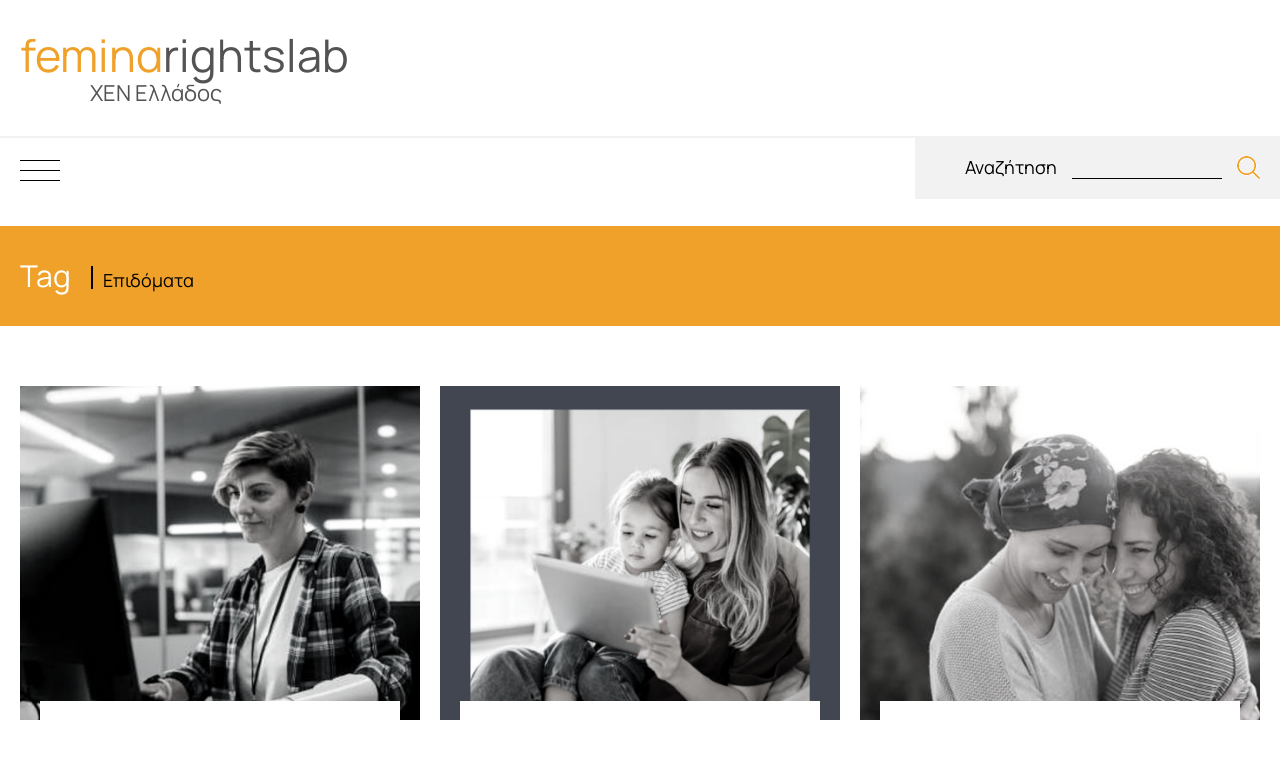

--- FILE ---
content_type: text/html; charset=utf-8
request_url: https://feminalab.gr/tags/epidomata
body_size: 8707
content:

<!DOCTYPE html>
<html lang="el-gr" dir="ltr">
<head>
    <meta name="viewport" content="width=device-width, initial-scale=1, maximum-scale=1" />
    <meta charset="utf-8">
	<meta name="description" content="Feminalab: Ένα γυναικείο δίκτυο πληροφόρησης, υποστήριξης κι ενδυνάμωσης για την Ισότητα, την Συνηγορία και την Κοινωνική πρόληψη από την ΧΕΝ Ελλάδος">
	<meta name="generator" content="Joomla! - Open Source Content Management">
	<title>Επιδόματα - Feminalab</title>
	<link href="/tags/epidomata?parent_id=1&amp;format=feed&amp;type=rss" rel="alternate" type="application/rss+xml" title="RSS 2.0">
	<link href="/tags/epidomata?parent_id=1&amp;format=feed&amp;type=atom" rel="alternate" type="application/atom+xml" title="Atom 1.0">
	<link href="/images/template/favicon.png" rel="shortcut icon" type="image/vnd.microsoft.icon">
	<link href="https://feminalab.gr/component/search/?parent_id=1&amp;Itemid=200&amp;id=69:epidomata&amp;format=opensearch" rel="search" title="Αναζήτηση Feminalab" type="application/opensearchdescription+xml">
<link href="/media/vendor/joomla-custom-elements/css/joomla-alert.min.css?0.2.0" rel="stylesheet" />
	<link href="/plugins/fields/mixed/tmpl/mixed.css?651606c17db415c40b00ac611208d052" rel="stylesheet" defer="defer" />
	<link href="/plugins/system/jce/css/content.css?badb4208be409b1335b815dde676300e" rel="stylesheet" />
	<link href="/plugins/system/wf_responsive_widgets/css/responsive.min.css" rel="stylesheet" />
	<link href="/templates/webineerspresentation/css/manrope.css" rel="stylesheet" />
	<link href="/templates/webineerspresentation/css/normalize.css" rel="stylesheet" />
	<link href="/templates/webineerspresentation/css/template.css?651606c17db415c40b00ac611208d052" rel="stylesheet" />
	<link href="/templates/webineerspresentation/css/webineers.css?651606c17db415c40b00ac611208d052" rel="stylesheet" />
	<link href="/plugins/system/ampz/ampz/css/ampz.min.css?651606c17db415c40b00ac611208d052" rel="stylesheet" />
	<link href="/modules/mod_wbn_menu/style.css" rel="stylesheet" />
	<style>
    :root {
        --page-width: 1440px;
        --sidebar-width: 440px; 
    }
    .all {
        max-width: 100%;
        margin: 0 auto;
    }
</style>
	<style>#cf_3 .cf-control-group[data-key="2"] {
                --button-border-radius: 0px;
--button-padding: 0px 25px;
--button-color: #ffffff;
--button-font-size: 12px;
--button-background-color: #000000;

            }
        </style>
	<style>.convertforms {
                --color-primary: #4285F4;
--color-success: #0F9D58;
--color-danger: #d73e31;
--color-warning: #F4B400;
--color-default: #444;
--color-grey: #ccc;

            }
        </style>
	<style>#cf_3 {
                --background-color: rgba(255, 255, 255, 0.01);
--border-radius: 0px;
--control-gap: 10px;
--label-color: #888888;
--label-size: 15px;
--label-weight: 400;
--input-color: #888888;
--input-placeholder-color: #88888870;
--input-text-align: left;
--input-background-color: #ffffff;
--input-border-color: #cccccc;
--input-border-radius: 0px;
--input-size: 15px;
--input-padding: 12px 15px;

            }
        </style>
<script src="/media/vendor/jquery/js/jquery.min.js?3.6.0"></script>
	<script src="/media/legacy/js/jquery-noconflict.min.js?8b454b677fbcf6dea1716aba792e1700"></script>
	<script type="application/json" class="joomla-script-options new">{"com_convertforms":{"baseURL":"\/component\/convertforms","debug":false,"forward_context":{"request":{"view":"tag","task":null,"option":"com_tags","layout":null,"id":69}}},"joomla.jtext":{"COM_CONVERTFORMS_INVALID_RESPONSE":"\u0391\u03ba\u03c5\u03c1\u03b7 \u03b1\u03bd\u03c4\u03af\u03b4\u03c1\u03b1\u03c3\u03b7","COM_CONVERTFORMS_INVALID_TASK":"\u0391\u03ba\u03c5\u03c1\u03b7 \u03bb\u03b5\u03b9\u03c4\u03bf\u03c5\u03c1\u03b3\u03af\u03b1","ERROR":"\u03a3\u03c6\u03ac\u03bb\u03bc\u03b1","MESSAGE":"\u039c\u03ae\u03bd\u03c5\u03bc\u03b1","NOTICE":"\u0395\u03b9\u03b4\u03bf\u03c0\u03bf\u03af\u03b7\u03c3\u03b7","WARNING":"\u03a0\u03c1\u03bf\u03b5\u03b9\u03b4\u03bf\u03c0\u03bf\u03af\u03c3\u03b7\u03c3\u03b7","JCLOSE":"\u039a\u03bb\u03b5\u03af\u03c3\u03b9\u03bc\u03bf","JOK":"\u039fK","JOPEN":"\u0391\u03bd\u03bf\u03b9\u03c7\u03c4\u03cc"},"system.paths":{"root":"","rootFull":"https:\/\/feminalab.gr\/","base":"","baseFull":"https:\/\/feminalab.gr\/"},"csrf.token":"e30494f89726fbe4410c4c8a3a67c833","system.keepalive":{"interval":300000,"uri":"\/component\/ajax\/?format=json"}}</script>
	<script src="/media/system/js/core.min.js?8b454b677fbcf6dea1716aba792e1700"></script>
	<script src="/media/system/js/keepalive-es5.min.js?8b454b677fbcf6dea1716aba792e1700" defer nomodule></script>
	<script src="/media/system/js/messages-es5.min.js?8b454b677fbcf6dea1716aba792e1700" nomodule defer></script>
	<script src="/media/system/js/keepalive.min.js?8b454b677fbcf6dea1716aba792e1700" type="module"></script>
	<script src="/media/system/js/messages.min.js?8b454b677fbcf6dea1716aba792e1700" type="module"></script>
	<script src="/plugins/system/wf_responsive_widgets/js/responsive.min.js"></script>
	<script src="/templates/webineerspresentation/js/template.js?651606c17db415c40b00ac611208d052"></script>
	<!--[if lt IE 9]><script src="/media/jui/js/html5.js?651606c17db415c40b00ac611208d052"></script><![endif]-->
	<script src="/media/com_convertforms/js/site.js?651606c17db415c40b00ac611208d052"></script>
	<!-- Global Site Tag (gtag.js) - Google Analytics -->
						<script async src="https://www.googletagmanager.com/gtag/js?id=G-M4WVJWBQ9Q"></script>
						<script>
						  window.dataLayer = window.dataLayer || [];
						  function gtag(){dataLayer.push(arguments);}
						  gtag('js', new Date());
						  gtag('config', 'G-M4WVJWBQ9Q' );
						</script>

</head>

<body class="site com_tags view-tag no-layout no-task itemid-200">
<div class="all">
    <header class="header">
        <div class="topNav">
            <div class="pageLeft">
                <div class="topNavInner">
                                        <a class="brand" href="/">
                        <div class="topText">
                            <span class="stable orange">feminα</span>
                            <span class="spin"></span>
                        </div>
                        <div class="bottomText">ΧΕΝ Ελλάδος</div>
                    </a>
                    
                    
                    
                    
                                    </div>
            </div>
        </div>

        <div class="mainNav relative">
            <div class="page">
                <div class="mainNavInner">
                    <div class="mainNavLeft">

                                                    <!--<pre>--><!--</pre>-->

<div class="modWbnMenu">
        <div class="mobileMenu hidden accordion">
        <div class="mobileMenuBurger" onclick="toggleMobileMenu();">
            <span class="topLine"></span>
            <span class="middleLine"></span>
            <span class="bottomLine"></span>
        </div>

        <div class="mobileMenuContainer">
            <div class="menuItems level1">
                                                        

<div class="menuItem level1 ">
    <a href="/" >Home</a>    </div>
                                                                            

<div class="menuItem level1 ">
    <a href="/feminalab" >feminalab</a>                    <div class="accordionToggler" onclick="toggleAccordion(this);"></div>
                <div class="menuItems level2">
                            

<div class="menuItem level2 ">
    <a href="/feminalab/femina-focus" >Femina Focus</a>    </div>
                            

<div class="menuItem level2 ">
    <a href="/feminalab/prosopa" >Πρόσωπα</a>    </div>
                            

<div class="menuItem level2 ">
    <a href="/feminalab/kathe-mina" >Κάθε μήνα</a>    </div>
                            

<div class="menuItem level2 ">
    <a href="/feminalab/epi-tou-parontos" >Επί του παρόντος</a>    </div>
                            

<div class="menuItem level2 ">
    <a href="/feminalab/optiki" >Οπτική</a>    </div>
                            

<div class="menuItem level2 ">
    <a href="/feminalab/femina-art" >Femina Art</a>    </div>
                            

<div class="menuItem level2 ">
    <a href="/feminalab/vivlioparousiaseis" >Βιβλιοπαρουσιάσεις</a>    </div>
                            

<div class="menuItem level2 ">
    <a href="/feminalab/gynaikoktonia-einai" >Γυναικοκτονία Είναι</a>    </div>
                    </div>
    </div>
                                                                            

<div class="menuItem level1 ">
    <a href="/feminarightslab" >feminarightslab</a>                    <div class="accordionToggler" onclick="toggleAccordion(this);"></div>
                <div class="menuItems level2">
                            

<div class="menuItem level2 ">
    <a href="/feminarightslab/gnorise-mas" >Γνώρισέ μας</a>    </div>
                            

<div class="menuItem level2 ">
    <a href="/feminarightslab/e-arche-tes-isotetas-ton-phylon" >Η Αρχή Της Ισότητας Των Φύλων</a>                    <div class="accordionToggler" onclick="toggleAccordion(this);"></div>
                <div class="menuItems level3">
                            

<div class="menuItem level3 ">
    <a href="/feminarightslab/e-arche-tes-isotetas-ton-phylon/orismoi" >Ορισμοί</a>    </div>
                            

<div class="menuItem level3 ">
    <a href="/feminarightslab/e-arche-tes-isotetas-ton-phylon/glossari-oron" >Γλωσσάρι όρων</a>    </div>
                            

<div class="menuItem level3 ">
    <a href="/feminarightslab/e-arche-tes-isotetas-ton-phylon/e-ngdoikiph" >Η Γ.Γ.Ι.Α.Δ.</a>    </div>
                    </div>
    </div>
                            

<div class="menuItem level2 ">
    <a href="/feminarightslab/e-isoteta-semera" >Η Ισότητα Σήμερα</a>                    <div class="accordionToggler" onclick="toggleAccordion(this);"></div>
                <div class="menuItems level3">
                            

<div class="menuItem level3 ">
    <a href="/feminarightslab/e-isoteta-semera/nomothesia" >Νομοθεσία</a>    </div>
                            

<div class="menuItem level3 ">
    <a href="/feminarightslab/e-isoteta-semera/ethnikos-mechanismos-epharmoges" >Εθνικός μηχανισμός εφαρμογής</a>    </div>
                            

<div class="menuItem level3 ">
    <a href="/feminarightslab/e-isoteta-semera/dedomena-stoicheia-gia-ten-isoteta" >Δεδομένα/Στοιχεία για την Ισότητα</a>    </div>
                    </div>
    </div>
                            

<div class="menuItem level2 ">
    <a href="/feminarightslab/to-dikaioma-sten-isoteta" >Το Δικαίωμα Στην Ισότητα</a>                    <div class="accordionToggler" onclick="toggleAccordion(this);"></div>
                <div class="menuItems level3">
                            

<div class="menuItem level3 ">
    <a href="/feminarightslab/to-dikaioma-sten-isoteta/gynaika-emfyli-via" >Γυναίκα &amp; Έμφυλη Βία</a>    </div>
                            

<div class="menuItem level3 ">
    <a href="/feminarightslab/to-dikaioma-sten-isoteta/gynaika-seksoualikotita" >Γυναίκα &amp; Σεξουαλικότητα</a>    </div>
                            

<div class="menuItem level3 ">
    <a href="/feminarightslab/to-dikaioma-sten-isoteta/gynaika-egesia" >Γυναίκα &amp; Ηγεσία</a>    </div>
                    </div>
    </div>
                            

<div class="menuItem level2 ">
    <a href="/feminarightslab/drase-diktyose" >Δράση &amp; Δικτύωση</a>                    <div class="accordionToggler" onclick="toggleAccordion(this);"></div>
                <div class="menuItems level3">
                            

<div class="menuItem level3 ">
    <a href="/feminarightslab/drase-diktyose/e-koinonia-ton-politon" >Η Κοινωνία των Πολιτών</a>    </div>
                            

<div class="menuItem level3 ">
    <a href="/feminarightslab/drase-diktyose/ergaleia-isotetas" >Εργαλεία Ισότητας</a>    </div>
                    </div>
    </div>
                    </div>
    </div>
                                                                            

<div class="menuItem level1 ">
    <a href="/feminasupportlab" >feminasupportlab</a>                    <div class="accordionToggler" onclick="toggleAccordion(this);"></div>
                <div class="menuItems level2">
                            

<div class="menuItem level2 ">
    <a href="/feminasupportlab/gnorise-mas" >Γνώρισέ μας</a>    </div>
                            

<div class="menuItem level2 ">
    <a href="/feminasupportlab/koinoniki-ypiresia-xen-ellados" >Κοινωνική Υπηρεσία ΧΕΝ Ελλάδος</a>    </div>
                            

<div class="menuItem level2 ">
    <a href="/feminasupportlab/koinonike-sterixe" >Κοινωνική Στήριξη</a>                    <div class="accordionToggler" onclick="toggleAccordion(this);"></div>
                <div class="menuItems level3">
                            

<div class="menuItem level3 ">
    <a href="/feminasupportlab/koinonike-sterixe/oikogeneia" >Οικογένεια</a>    </div>
                            

<div class="menuItem level3 ">
    <a href="/feminasupportlab/koinonike-sterixe/koinonia" >Κοινωνία</a>    </div>
                            

<div class="menuItem level3 ">
    <a href="/feminasupportlab/koinonike-sterixe/ygeia" >Υγεία</a>                    <div class="accordionToggler" onclick="toggleAccordion(this);"></div>
                <div class="menuItems level4">
                            

<div class="menuItem level4 ">
    <a href="/feminasupportlab/koinonike-sterixe/ygeia/eksartiseis" >Εξαρτήσεις</a>    </div>
                            

<div class="menuItem level4 ">
    <a href="/feminasupportlab/koinonike-sterixe/ygeia/astheneia-anapiria" >Ασθένεια/Αναπηρία</a>    </div>
                            

<div class="menuItem level4 ">
    <a href="/feminasupportlab/koinonike-sterixe/ygeia/kleino-rantevoy" >Διαδικασία για ραντεβού</a>    </div>
                    </div>
    </div>
                            

<div class="menuItem level3 ">
    <a href="/feminasupportlab/koinonike-sterixe/ekpaidefsi" >Εκπαίδευση</a>    </div>
                            

<div class="menuItem level3 ">
    <a href="/feminasupportlab/koinonike-sterixe/ergasia" >Εργασία</a>    </div>
                    </div>
    </div>
                            

<div class="menuItem level2 ">
    <a href="/feminasupportlab/psyxokoinoniki-stiriksi" >Ψυχοκοινωνική Στήριξη</a>                    <div class="accordionToggler" onclick="toggleAccordion(this);"></div>
                <div class="menuItems level3">
                            

<div class="menuItem level3 ">
    <a href="/feminasupportlab/psyxokoinoniki-stiriksi/psyxiki-ygeia-enilikon" >Ψυχική Υγεία Ενηλίκων</a>    </div>
                            

<div class="menuItem level3 ">
    <a href="/feminasupportlab/psyxokoinoniki-stiriksi/psyxiki-ygeia-paidion-efivon" >Ψυχική Υγεία Παιδιών/Εφήβων</a>    </div>
                    </div>
    </div>
                    </div>
    </div>
                                                                            

<div class="menuItem level1 ">
    <a href="/feminacareerlab" >feminacareerlab</a>                    <div class="accordionToggler" onclick="toggleAccordion(this);"></div>
                <div class="menuItems level2">
                            

<div class="menuItem level2 ">
    <a href="/feminacareerlab/gnorise-mas" >Γνώρισέ μας</a>    </div>
                            

<div class="menuItem level2 ">
    <a href="/feminacareerlab/symvouleftiki-stadiodromias-xen-ellados" >Συμβουλευτική σταδιοδρομίας ΧΕΝ Ελλάδος</a>                    <div class="accordionToggler" onclick="toggleAccordion(this);"></div>
                <div class="menuItems level3">
                            

<div class="menuItem level3 ">
    <a href="/feminacareerlab/symvouleftiki-stadiodromias-xen-ellados/seminaria" >Σεμινάρια</a>    </div>
                    </div>
    </div>
                            

<div class="menuItem level2 ">
    <a href="/feminacareerlab/e-kariera-mou" >Η καριέρα μου</a>    </div>
                            

<div class="menuItem level2 ">
    <a href="/feminacareerlab/agora-ergasias" >Αγορά Εργασίας</a>                    <div class="accordionToggler" onclick="toggleAccordion(this);"></div>
                <div class="menuItems level3">
                            

<div class="menuItem level3 ">
    <a href="/feminacareerlab/agora-ergasias/eksetaseis-gia-adeia-askiseos-epaggelmatos" >Εξετάσεις Πιστοποίησης</a>    </div>
                    </div>
    </div>
                            

<div class="menuItem level2 ">
    <a href="/feminacareerlab/prokeryxeis" >Προκηρύξεις</a>    </div>
                            

<div class="menuItem level2 ">
    <a href="/feminacareerlab/epidotoumena-programmata" >Επιδοτούμενα προγράμματα</a>    </div>
                            

<div class="menuItem level2 ">
    <a href="/feminacareerlab/tritobathmia-ekpaideuse" >Τριτοβάθμια Εκπαίδευση</a>    </div>
                            

<div class="menuItem level2 ">
    <a href="/feminacareerlab/dia-biou-mathese" >Δια βίου Μάθηση</a>    </div>
                    </div>
    </div>
                                                                            

<div class="menuItem level1 ">
    <a href="/epikoinonia" >Επικοινωνία</a>    </div>
                                                </div>
        </div>
    </div>
    
        <div class="desktopMenu classic ">
        <div class="menuItems level1">
                                                            

<div class="menuItem itemId101 level1   ">
    <a href="/" >Home</a>    </div>
                                                                            

<div class="menuItem itemId194 level1   withSubmenu">
    <a href="/feminalab" ><span class="colored">femina</span>lab</a>            <div class="menuItems level2 itemId194 simple">
                                        

<div class="menuItem itemId332 level2   ">
    <a href="/feminalab/femina-focus" >Femina Focus</a>    </div>
                            

<div class="menuItem itemId376 level2   ">
    <a href="/feminalab/prosopa" >Πρόσωπα</a>    </div>
                            

<div class="menuItem itemId377 level2   ">
    <a href="/feminalab/kathe-mina" >Κάθε μήνα</a>    </div>
                            

<div class="menuItem itemId333 level2   ">
    <a href="/feminalab/epi-tou-parontos" >Επί του παρόντος</a>    </div>
                            

<div class="menuItem itemId408 level2   ">
    <a href="/feminalab/optiki" >Οπτική</a>    </div>
                            

<div class="menuItem itemId456 level2   ">
    <a href="/feminalab/femina-art" >Femina Art</a>    </div>
                            

<div class="menuItem itemId457 level2   ">
    <a href="/feminalab/vivlioparousiaseis" >Βιβλιοπαρουσιάσεις</a>    </div>
                            

<div class="menuItem itemId477 level2   ">
    <a href="/feminalab/gynaikoktonia-einai" >Γυναικοκτονία Είναι</a>    </div>
                    </div>
    </div>
                                                                            

<div class="menuItem itemId195 level1   withSubmenu">
    <a href="/feminarightslab" ><span class="colored">femina</span>rightslab</a>            <div class="menuItems level2 itemId195 simple">
                                        

<div class="menuItem itemId203 level2   ">
    <a href="/feminarightslab/gnorise-mas" >Γνώρισέ μας</a>    </div>
                            

<div class="menuItem itemId204 level2   withSubmenu">
    <a href="/feminarightslab/e-arche-tes-isotetas-ton-phylon" >Η Αρχή Της Ισότητας Των Φύλων</a>            <div class="menuItems level3 itemId204 simple">
                                        

<div class="menuItem itemId205 level3   ">
    <a href="/feminarightslab/e-arche-tes-isotetas-ton-phylon/orismoi" >Ορισμοί</a>    </div>
                            

<div class="menuItem itemId206 level3   ">
    <a href="/feminarightslab/e-arche-tes-isotetas-ton-phylon/glossari-oron" >Γλωσσάρι όρων</a>    </div>
                            

<div class="menuItem itemId207 level3   ">
    <a href="/feminarightslab/e-arche-tes-isotetas-ton-phylon/e-ngdoikiph" >Η Γ.Γ.Ι.Α.Δ.</a>    </div>
                    </div>
    </div>
                            

<div class="menuItem itemId208 level2   withSubmenu">
    <a href="/feminarightslab/e-isoteta-semera" >Η Ισότητα Σήμερα</a>            <div class="menuItems level3 itemId208 simple">
                                        

<div class="menuItem itemId209 level3   ">
    <a href="/feminarightslab/e-isoteta-semera/nomothesia" >Νομοθεσία</a>    </div>
                            

<div class="menuItem itemId210 level3   ">
    <a href="/feminarightslab/e-isoteta-semera/ethnikos-mechanismos-epharmoges" >Εθνικός μηχανισμός εφαρμογής</a>    </div>
                            

<div class="menuItem itemId211 level3   ">
    <a href="/feminarightslab/e-isoteta-semera/dedomena-stoicheia-gia-ten-isoteta" >Δεδομένα/Στοιχεία για την Ισότητα</a>    </div>
                    </div>
    </div>
                            

<div class="menuItem itemId212 level2   withSubmenu">
    <a href="/feminarightslab/to-dikaioma-sten-isoteta" >Το Δικαίωμα Στην Ισότητα</a>            <div class="menuItems level3 itemId212 simple">
                                        

<div class="menuItem itemId213 level3   ">
    <a href="/feminarightslab/to-dikaioma-sten-isoteta/gynaika-emfyli-via" >Γυναίκα &amp; Έμφυλη Βία</a>    </div>
                            

<div class="menuItem itemId214 level3   ">
    <a href="/feminarightslab/to-dikaioma-sten-isoteta/gynaika-seksoualikotita" >Γυναίκα &amp; Σεξουαλικότητα</a>    </div>
                            

<div class="menuItem itemId259 level3   ">
    <a href="/feminarightslab/to-dikaioma-sten-isoteta/gynaika-egesia" >Γυναίκα &amp; Ηγεσία</a>    </div>
                    </div>
    </div>
                            

<div class="menuItem itemId215 level2   withSubmenu">
    <a href="/feminarightslab/drase-diktyose" >Δράση &amp; Δικτύωση</a>            <div class="menuItems level3 itemId215 simple">
                                        

<div class="menuItem itemId216 level3   ">
    <a href="/feminarightslab/drase-diktyose/e-koinonia-ton-politon" >Η Κοινωνία των Πολιτών</a>    </div>
                            

<div class="menuItem itemId217 level3   ">
    <a href="/feminarightslab/drase-diktyose/ergaleia-isotetas" >Εργαλεία Ισότητας</a>    </div>
                    </div>
    </div>
                    </div>
    </div>
                                                                            

<div class="menuItem itemId196 level1   withSubmenu">
    <a href="/feminasupportlab" ><span class="colored">femina</span>supportlab</a>            <div class="menuItems level2 itemId196 simple">
                                        

<div class="menuItem itemId226 level2   ">
    <a href="/feminasupportlab/gnorise-mas" >Γνώρισέ μας</a>    </div>
                            

<div class="menuItem itemId318 level2   ">
    <a href="/feminasupportlab/koinoniki-ypiresia-xen-ellados" >Κοινωνική Υπηρεσία ΧΕΝ Ελλάδος</a>    </div>
                            

<div class="menuItem itemId229 level2   withSubmenu">
    <a href="/feminasupportlab/koinonike-sterixe" >Κοινωνική Στήριξη</a>            <div class="menuItems level3 itemId229 simple">
                                        

<div class="menuItem itemId246 level3   ">
    <a href="/feminasupportlab/koinonike-sterixe/oikogeneia" >Οικογένεια</a>    </div>
                            

<div class="menuItem itemId247 level3   ">
    <a href="/feminasupportlab/koinonike-sterixe/koinonia" >Κοινωνία</a>    </div>
                            

<div class="menuItem itemId248 level3   withSubmenu">
    <a href="/feminasupportlab/koinonike-sterixe/ygeia" >Υγεία</a>            <div class="menuItems level4 itemId248 simple">
                                        

<div class="menuItem itemId251 level4   ">
    <a href="/feminasupportlab/koinonike-sterixe/ygeia/eksartiseis" >Εξαρτήσεις</a>    </div>
                            

<div class="menuItem itemId307 level4   ">
    <a href="/feminasupportlab/koinonike-sterixe/ygeia/astheneia-anapiria" >Ασθένεια/Αναπηρία</a>    </div>
                            

<div class="menuItem itemId341 level4   ">
    <a href="/feminasupportlab/koinonike-sterixe/ygeia/kleino-rantevoy" >Διαδικασία για ραντεβού</a>    </div>
                    </div>
    </div>
                            

<div class="menuItem itemId249 level3   ">
    <a href="/feminasupportlab/koinonike-sterixe/ekpaidefsi" >Εκπαίδευση</a>    </div>
                            

<div class="menuItem itemId250 level3   ">
    <a href="/feminasupportlab/koinonike-sterixe/ergasia" >Εργασία</a>    </div>
                    </div>
    </div>
                            

<div class="menuItem itemId227 level2   withSubmenu">
    <a href="/feminasupportlab/psyxokoinoniki-stiriksi" >Ψυχοκοινωνική Στήριξη</a>            <div class="menuItems level3 itemId227 simple">
                                        

<div class="menuItem itemId232 level3   ">
    <a href="/feminasupportlab/psyxokoinoniki-stiriksi/psyxiki-ygeia-enilikon" >Ψυχική Υγεία Ενηλίκων</a>    </div>
                            

<div class="menuItem itemId233 level3   ">
    <a href="/feminasupportlab/psyxokoinoniki-stiriksi/psyxiki-ygeia-paidion-efivon" >Ψυχική Υγεία Παιδιών/Εφήβων</a>    </div>
                    </div>
    </div>
                    </div>
    </div>
                                                                            

<div class="menuItem itemId197 level1   withSubmenu">
    <a href="/feminacareerlab" ><span class="colored">femina</span>careerlab</a>            <div class="menuItems level2 itemId197 simple">
                                        

<div class="menuItem itemId218 level2   ">
    <a href="/feminacareerlab/gnorise-mas" >Γνώρισέ μας</a>    </div>
                            

<div class="menuItem itemId319 level2   withSubmenu">
    <a href="/feminacareerlab/symvouleftiki-stadiodromias-xen-ellados" >Συμβουλευτική σταδιοδρομίας ΧΕΝ Ελλάδος</a>            <div class="menuItems level3 itemId319 simple">
                                        

<div class="menuItem itemId225 level3   ">
    <a href="/feminacareerlab/symvouleftiki-stadiodromias-xen-ellados/seminaria" >Σεμινάρια</a>    </div>
                    </div>
    </div>
                            

<div class="menuItem itemId220 level2   ">
    <a href="/feminacareerlab/e-kariera-mou" >Η καριέρα μου</a>    </div>
                            

<div class="menuItem itemId223 level2   withSubmenu">
    <a href="/feminacareerlab/agora-ergasias" >Αγορά Εργασίας</a>            <div class="menuItems level3 itemId223 simple">
                                        

<div class="menuItem itemId342 level3   ">
    <a href="/feminacareerlab/agora-ergasias/eksetaseis-gia-adeia-askiseos-epaggelmatos" >Εξετάσεις Πιστοποίησης</a>    </div>
                    </div>
    </div>
                            

<div class="menuItem itemId270 level2   ">
    <a href="/feminacareerlab/prokeryxeis" >Προκηρύξεις</a>    </div>
                            

<div class="menuItem itemId271 level2   ">
    <a href="/feminacareerlab/epidotoumena-programmata" >Επιδοτούμενα προγράμματα</a>    </div>
                            

<div class="menuItem itemId272 level2   ">
    <a href="/feminacareerlab/tritobathmia-ekpaideuse" >Τριτοβάθμια Εκπαίδευση</a>    </div>
                            

<div class="menuItem itemId273 level2   ">
    <a href="/feminacareerlab/dia-biou-mathese" >Δια βίου Μάθηση</a>    </div>
                    </div>
    </div>
                                                                            

<div class="menuItem itemId198 level1   ">
    <a href="/epikoinonia" >Επικοινωνία</a>    </div>
                                    </div>
    </div>
    </div>

<script type="text/javascript">
        var CurrentWidth = jQuery( document ).width();
    var MobileWidth = 1300;
    var CurrentStatus = 'Desktop';

    checkDisplayMenu(CurrentWidth);

    jQuery(window).resize(function() {
       CurrentWidth = jQuery(window).width();
        checkDisplayMenu(CurrentWidth);
    });

    function checkDisplayMenu(CurrentWidth) {
        if (MobileWidth >= CurrentWidth && CurrentStatus==='Desktop') {
            jQuery('.mobileMenu').removeClass('hidden');
            jQuery('.desktopMenu').addClass('hidden');
            CurrentStatus='Mobile';
        }
        else if (MobileWidth < CurrentWidth && CurrentStatus==='Mobile') {
            jQuery('.mobileMenu').addClass('hidden');
            jQuery('.desktopMenu').removeClass('hidden');
            CurrentStatus='Desktop';
        }
    }
    
        function toggleMobileMenu() {
        jQuery('body').toggleClass('menuOpen');
        jQuery('.mobileMenu').toggleClass('open');
    }
    
        function toggleAccordion(element) {
        var CurrentAccordionToggler = jQuery(element);
        var MenuAfterToggler = jQuery(element).next();

        CurrentAccordionToggler.toggleClass('open');
        MenuAfterToggler.toggleClass('open');
    }
    
    jQuery('.menuItem.level1.withSubmenu').hover(
        function() {
            jQuery('.all > .overlay').addClass('active');
        },
        function() {
            jQuery('.all > .overlay').removeClass('active');
        }
    );
</script>
                                            </div>

                    
                                            <div class="mainNavRight">
                            <div class="search">
	<form action="/tags/epidomata?parent_id=1" method="post" class="form-inline" role="search">
		<label for="mod-search-searchword111" class="element-invisible">Αναζήτηση</label> <input name="searchword" id="mod-search-searchword111" maxlength="200"  class="inputbox search-query input-medium" type="search" placeholder=" Αναζήτηση" /> <input type="image" alt="Αναζήτηση" class="button" src="/templates/webineerspresentation/images/searchButton.gif" onclick="this.form.searchword.focus();"/>		<input type="hidden" name="task" value="search" />
		<input type="hidden" name="option" value="com_search" />
		<input type="hidden" name="areas[0]" value="content" />
		<input type="hidden" name="Itemid" value="200" />
	</form>
</div>

                        </div>
                                    </div>
            </div>
        </div>

            </header>

    <div class="content">
        <section class="slider">
            
        </section>

                                                                                        
        <div class="mainContentTop">
            <div class="pageRight">
                
                            </div>
        </div>

        
        <div class="mainContentCenter">
            <div class="pageRight">
                
                            </div>
        </div>

        <div class="mainContent">
            
            <main class="main">
                
                <div class="searchPage category blog " itemscope="" itemtype="https://schema.org/Blog">
    <div class="heading">
        <div class="page">
            <div class="title">Tag</div>
            <div class="date">Επιδόματα</div> 
        </div>
    </div>
    <div class="page">
        <div class="mainContentLeft">
            <div class="categoryArticles">
                                    <div class="introArticles">
                                                    <div class="articlePreview" itemprop="blogPost" itemscope="" itemtype="https://schema.org/BlogPosting">
                                <a href="/astheneia-anapiria/195-anapiria">
                                    
<figure class=" articleIntroImage item-image">
        <img src="/images/articles/Feminasupportlab/ANAPERIA%20KAI%20LOIPES%20ASTHENEIES_ii.png" itemprop="thumbnail" width="460" height="460" loading="lazy">    </figure>
                                    <div class="articleInfo">
                                        <time class="articleDateCreated" datetime="2022-12-05T11:39:31+02:00" itemprop="dateCreated">
                                            05 Δεκεμβρίου 2022                                        </time>
                                        <div class="title">Αναπηρία και χρόνιες ασθένειες</div>
                                    </div>
                                </a>
                            </div>
                                                    <div class="articlePreview" itemprop="blogPost" itemscope="" itemtype="https://schema.org/BlogPosting">
                                <a href="/feminasupportlab/koinonike-sterixe/oikogeneia/309-epidoma-paidiou">
                                    
<figure class=" articleIntroImage item-image">
        <img src="/images/articles/Feminasupportlab/Oikogenia/EPIDOMA%20PAIDIOU_ii.png" itemprop="thumbnail" width="460" height="460" loading="lazy">    </figure>
                                    <div class="articleInfo">
                                        <time class="articleDateCreated" datetime="2023-06-08T08:22:15+03:00" itemprop="dateCreated">
                                            08 Ιουνίου 2023                                        </time>
                                        <div class="title">Επίδομα παιδιού 2023</div>
                                    </div>
                                </a>
                            </div>
                                                    <div class="articlePreview" itemprop="blogPost" itemscope="" itemtype="https://schema.org/BlogPosting">
                                <a href="/astheneia-anapiria/196-karkinos">
                                    
<figure class=" articleIntroImage item-image">
        <img src="/images/articles/Feminasupportlab/KARKINOS_ii.png" itemprop="thumbnail" width="460" height="460" loading="lazy">    </figure>
                                    <div class="articleInfo">
                                        <time class="articleDateCreated" datetime="2022-12-05T11:43:00+02:00" itemprop="dateCreated">
                                            05 Δεκεμβρίου 2022                                        </time>
                                        <div class="title">Καρκίνος</div>
                                    </div>
                                </a>
                            </div>
                                                    <div class="articlePreview" itemprop="blogPost" itemscope="" itemtype="https://schema.org/BlogPosting">
                                <a href="/feminasupportlab/koinonike-sterixe/oikogeneia/113-mitrotita">
                                    
<figure class=" articleIntroImage item-image">
        <img src="/images/articles/Feminasupportlab/METROTETA_ii.png" itemprop="thumbnail" width="460" height="460" loading="lazy">    </figure>
                                    <div class="articleInfo">
                                        <time class="articleDateCreated" datetime="2022-10-30T17:05:52+02:00" itemprop="dateCreated">
                                            30 Οκτωβρίου 2022                                        </time>
                                        <div class="title">Μητρότητα</div>
                                    </div>
                                </a>
                            </div>
                                                    <div class="articlePreview" itemprop="blogPost" itemscope="" itemtype="https://schema.org/BlogPosting">
                                <a href="/feminasupportlab/koinonike-sterixe/oikogeneia/112-stegi">
                                    
<figure class=" articleIntroImage item-image">
        <img src="/images/demo-articles/SupportLab/STEGI_ii.png" itemprop="thumbnail" width="460" height="460" loading="lazy">    </figure>
                                    <div class="articleInfo">
                                        <time class="articleDateCreated" datetime="2022-10-30T17:05:52+02:00" itemprop="dateCreated">
                                            30 Οκτωβρίου 2022                                        </time>
                                        <div class="title">Στέγη</div>
                                    </div>
                                </a>
                            </div>
                                                    <div class="articlePreview" itemprop="blogPost" itemscope="" itemtype="https://schema.org/BlogPosting">
                                <a href="/feminasupportlab/koinonike-sterixe/koinonia/121-stegi">
                                    
<figure class=" articleIntroImage item-image">
        <img src="/images/demo-articles/SupportLab/STEGI_ii.png" itemprop="thumbnail" width="460" height="460" loading="lazy">    </figure>
                                    <div class="articleInfo">
                                        <time class="articleDateCreated" datetime="2022-10-30T17:08:13+02:00" itemprop="dateCreated">
                                            30 Οκτωβρίου 2022                                        </time>
                                        <div class="title">Στέγη</div>
                                    </div>
                                </a>
                            </div>
                                                    <div class="articlePreview" itemprop="blogPost" itemscope="" itemtype="https://schema.org/BlogPosting">
                                <a href="/feminasupportlab/koinonike-sterixe/ekpaidefsi/130-tritovathmia-ekpaideusi">
                                    
<figure class=" articleIntroImage item-image">
        <img src="/images/demo-articles/SupportLab/TRITOBATHMIA%20EKPAIDEUSE%20_ii.png" itemprop="thumbnail" width="460" height="460" loading="lazy">    </figure>
                                    <div class="articleInfo">
                                        <time class="articleDateCreated" datetime="2022-10-30T17:16:51+02:00" itemprop="dateCreated">
                                            30 Οκτωβρίου 2022                                        </time>
                                        <div class="title">Τριτοβάθμια Εκπαίδευση</div>
                                    </div>
                                </a>
                            </div>
                                                    <div class="articlePreview" itemprop="blogPost" itemscope="" itemtype="https://schema.org/BlogPosting">
                                <a href="/feminacareerlab/tritobathmia-ekpaideuse/234-tritovathmia-ekpaideusi-2">
                                    
<figure class=" articleIntroImage item-image">
        <img src="/images/demo-articles/SupportLab/TRITOBATHMIA%20EKPAIDEUSE%20_ii.png" itemprop="thumbnail" width="460" height="460" loading="lazy">    </figure>
                                    <div class="articleInfo">
                                        <time class="articleDateCreated" datetime="2022-10-30T17:16:51+02:00" itemprop="dateCreated">
                                            30 Οκτωβρίου 2022                                        </time>
                                        <div class="title">Τριτοβάθμια Εκπαίδευση</div>
                                    </div>
                                </a>
                            </div>
                                                    <div class="articlePreview" itemprop="blogPost" itemscope="" itemtype="https://schema.org/BlogPosting">
                                <a href="/feminasupportlab/koinonike-sterixe/oikogeneia/111-phtocheia">
                                    
<figure class=" articleIntroImage item-image">
        <img src="/images/demo-articles/SupportLab/PHTOCHEIA%20ii.png" itemprop="thumbnail" width="460" height="460" loading="lazy">    </figure>
                                    <div class="articleInfo">
                                        <time class="articleDateCreated" datetime="2022-10-30T17:05:52+02:00" itemprop="dateCreated">
                                            30 Οκτωβρίου 2022                                        </time>
                                        <div class="title">Φτώχεια</div>
                                    </div>
                                </a>
                            </div>
                                                    <div class="articlePreview" itemprop="blogPost" itemscope="" itemtype="https://schema.org/BlogPosting">
                                <a href="/ftoxeia">
                                    
<figure class=" articleIntroImage item-image">
        <img src="/images/demo-articles/SupportLab/PHTOCHEIA%20ii.png" itemprop="thumbnail" width="460" height="460" loading="lazy">    </figure>
                                    <div class="articleInfo">
                                        <time class="articleDateCreated" datetime="2022-10-30T17:08:13+02:00" itemprop="dateCreated">
                                            30 Οκτωβρίου 2022                                        </time>
                                        <div class="title">Φτώχεια</div>
                                    </div>
                                </a>
                            </div>
                                            </div>
                            </div>

                            <div class="categoryPagination">
                                    </div>
                    </div>
    </div>
</div>
            </main>
        </div>

        
        <div class="mainContentBottom">
            <div class="pageRight">
                
                            </div>
        </div>

                                                                                            </div>

    <footer class="footer" role="contentinfo">
                    <div class="footerTop">
                <div class="modWbnStatistics">
    <div class="page">
        <div class="container">
            <div class="info">
                <a href="/feminalab/gynaikoktonia-einai" target="_blank">
                <div class="year">Χιλιάδες γυναίκες στον κόσμο δολοφονούνται λόγω του φύλου τους </div>
                </a>
                <div class="text">Γυναικοκτονία Είναι</div>
            </div>
            <a href="/feminalab/gynaikoktonia-einai" class="ginaikoktonia-container">
            <div class="items" style="background-image: url(/images/modules/statistics/statistics.jpg#joomlaImage://local-images/modules/statistics/statistics.jpg?width=1158&height=1700)">
                                <div class="item">
                    <div class="inner">
                        <div class="orangeText hidden"></div>
                        <div class="whiteText"></div>
                    </div>
                </div>
                                <div class="item">
                    <div class="inner">
                        <div class="orangeText hidden"></div>
                        <div class="whiteText"></div>
                    </div>
                </div>
                                <div class="item">
                    <div class="inner">
                        <div class="orangeText hidden"></div>
                        <div class="whiteText"></div>
                    </div>
                </div>
                                <div class="item">
                    <div class="inner">
                        <div class="orangeText hidden"></div>
                        <div class="whiteText"></div>
                    </div>
                </div>
                                <div class="item">
                    <div class="inner">
                        <div class="orangeText hidden"></div>
                        <div class="whiteText"></div>
                    </div>
                </div>
                                <div class="item">
                    <div class="inner">
                        <div class="orangeText hidden"></div>
                        <div class="whiteText"></div>
                    </div>
                </div>
                                <div class="item">
                    <div class="inner">
                        <div class="orangeText hidden"></div>
                        <div class="whiteText"></div>
                    </div>
                </div>
                                <div class="item">
                    <div class="inner">
                        <div class="orangeText hidden"></div>
                        <div class="whiteText"></div>
                    </div>
                </div>
                            </div>
            </a>
        </div>
    </div>

    <script>
        var speed = 20;
        var run = true;

        jQuery(document).ready(function(){
            jQuery(window).scroll(function() {
                if (run) {
                    var windowScrollHeight = jQuery(window).scrollTop();
                    var elementScrollHeight = jQuery(".modWbnStatistics").offset().top;
                    var elementHeight = jQuery(".modWbnStatistics").outerHeight(true);

                    if (windowScrollHeight > (elementScrollHeight-(elementHeight/2))) {
                        jQuery(".modWbnStatistics .item .orangeText span").each(function() {
                            incEltNbr(this);
                            run = false;
                        });
                        jQuery(".modWbnStatistics .item .orangeText").each(function() {
                            jQuery(this).removeClass('hidden')
                        });
                    }
                }
            });
        });

        function incEltNbr(element) {
            var endNbr = Number(element.innerHTML);
            incNbrRec(0, endNbr, element);
        }
        //
        /*A recursive function to increase the number.*/
        function incNbrRec(i, endNbr, elt) {
            if (i <= endNbr) {
                elt.innerHTML = i;
                setTimeout(function() {//Delay a bit before calling the function again.
                    incNbrRec(i + 1, endNbr, elt);
                }, speed);
            }
        }
    </script>
</div>
            </div>
        
        
        <div class="footerBottom">
            <div class="modWbnFooter">
    
    <div class="linksArea">
        <div class="page">
            <div class="links">
                <div class="logos">
                    <div class="feminalab">
                        <img src="/images/modules/footer/feminalab.jpg#joomlaImage://local-images/modules/footer/feminalab.jpg?width=253&height=93" alt="" />
                    </div>
                    <div class="xen">
                        <img src="/images/modules/footer/xen.jpg#joomlaImage://local-images/modules/footer/xen.jpg?width=261&height=126" alt="" />
                    </div>
                    <div class="contactInfo">
                        <div class="contactInfoLabel">Find Us</div>
                                                <div class="address">Πολυκέντρο “Αθηνά”, 
Λεωφ. Μαρίνου Αντύπα 81, 
163 46 Ηλιούπολη</div>
                                                                        <a class="phone" href="tel:210 9932820">Τηλ: 210 9932820</a>
                                            </div>
                </div>
                <div class="menu rightsLabMenu">
                    <div class="title">Rights Lab</div>
                    <div class="menuItems">
                                                                                <a class="menuItem" href="/feminarightslab/gnorise-mas">Γνώρισέ μας</a>
                                                                                                            <a class="menuItem" href="/feminarightslab/e-arche-tes-isotetas-ton-phylon">Η Αρχή Της Ισότητας Των Φύλων</a>
                                                                                                            <a class="menuItem" href="/feminarightslab/e-isoteta-semera">Η Ισότητα Σήμερα</a>
                                                                                                            <a class="menuItem" href="/feminarightslab/to-dikaioma-sten-isoteta">Το Δικαίωμα Στην Ισότητα</a>
                                                                                                            <a class="menuItem" href="/feminarightslab/drase-diktyose">Δράση & Δικτύωση</a>
                                                                                                                            </div>
                </div>
                <div class="menu supportLabMenu">
                    <div class="title">Support Lab</div>
                    <div class="menuItems">
                                                                                <a class="menuItem" href="/feminasupportlab/gnorise-mas">Γνώρισέ μας</a>
                                                                                                            <a class="menuItem" href="/feminasupportlab/koinoniki-ypiresia-xen-ellados">Κοινωνική Υπηρεσία ΧΕΝ Ελλάδος</a>
                                                                                                            <a class="menuItem" href="/feminasupportlab/koinonike-sterixe">Κοινωνική Στήριξη</a>
                                                                                                            <a class="menuItem" href="/feminasupportlab/psyxokoinoniki-stiriksi">Ψυχοκοινωνική Στήριξη</a>
                                                                                                                            </div>
                </div>
                <div class="menu careerLabMenu">
                    <div class="title">Career Lab</div>
                    <div class="menuItems">
                                                                                <a class="menuItem" href="/feminacareerlab/gnorise-mas">Γνώρισέ μας</a>
                                                                                                            <a class="menuItem" href="/feminacareerlab/symvouleftiki-stadiodromias-xen-ellados">Συμβουλευτική σταδιοδρομίας ΧΕΝ Ελλάδος</a>
                                                                                                            <a class="menuItem" href="/feminacareerlab/e-kariera-mou">Η καριέρα μου</a>
                                                                                                            <a class="menuItem" href="/feminacareerlab/agora-ergasias">Αγορά Εργασίας</a>
                                                                                                            <a class="menuItem" href="/feminacareerlab/prokeryxeis">Προκηρύξεις</a>
                                                                                                            <a class="menuItem" href="/feminacareerlab/epidotoumena-programmata">Επιδοτούμενα προγράμματα</a>
                                                                                                            <a class="menuItem" href="/feminacareerlab/tritobathmia-ekpaideuse">Τριτοβάθμια Εκπαίδευση</a>
                                                                                                            <a class="menuItem" href="/feminacareerlab/dia-biou-mathese">Δια βίου Μάθηση</a>
                                                                                                                            </div>
                </div>
            </div>
        </div>
    </div>

    <div class="contactArea">
        <div class="page">
            <div class="contact">
                <div class="menu legalLabMenu">
                    <div class="menuItems">
                                                                                <a class="menuItem" href="/oroi-xrisis">Όροι Χρήσης</a></br>
                                                                                                            <a class="menuItem" href="/politiki-prostasias-dedomenon">Πολιτική προστασίας δεδομένων</a></br>
                                                                        </div>
                </div>
                <div class="newsletter"><div id="cf_3" class="convertforms cf cf-img-above cf-form-bottom cf-success-hideform  cf-hasLabels   cf-labelpos-top" data-id="3">
	<form name="cf3" id="cf3" method="post" action="#">
				<div class="cf-form-wrap cf-col-16 " style="background-color:none">
			<div class="cf-response" aria-live="polite" id="cf_3_response"></div>
			
							<div class="cf-fields">
					
<div class="cf-control-group text" data-key="3" data-name="html_3" data-type="html" >
	
	<div class="cf-control-input">
		<div>
    Newsletter</div>	</div>
</div> 
<div class="cf-control-group newsletter" data-key="0" data-name="email" data-type="email" >
	
	<div class="cf-control-input">
		<input type="email" name="cf[email]" id="form3_email"
	
	
	
			placeholder="Your email here..."
	
		
	
	
	
	
	
	
	class="cf-input  "
>	</div>
</div> 
<div class="cf-control-group submit" data-key="2" data-name="submit_2" data-type="submit" >
	
	<div class="cf-control-input">
		
<div class="cf-text-left">
    <button type="submit" class="cf-btn  ">
        <span class="cf-btn-text">Sign up</span>
        <span class="cf-spinner-container">
            <span class="cf-spinner">
                <span class="bounce1" role="presentation"></span>
                <span class="bounce2" role="presentation"></span>
                <span class="bounce3" role="presentation"></span>
            </span>
        </span>
    </button>
</div>

	</div>
</div> 
<fieldset class="cf-control-group " data-key="5" data-name="termsofservice_5" data-type="termsofservice" data-required>
	
	<div class="cf-control-input">
		<div class="cf-checkbox-group">
	<input type="checkbox" name="cf[termsofservice_5]" id="form3_termsofservice5"
		required
		aria-required="true"
		value="1"
		class="cf-input  bottom_text_for_news"
	>
	<label class="cf-label" for="form3_termsofservice5">
		
		<span style="font-size: 14px;">Συμφωνώ με την <a href="/politiki-prostasias-dedomenon" target="_blank" rel="noopener">Πολιτική προστασίας δεδομένων</a>.</span>
			</label>
</div>	</div>
</fieldset>				</div>
			
					</div>

		<input type="hidden" name="cf[form_id]" value="3">

		<input type="hidden" name="e30494f89726fbe4410c4c8a3a67c833" value="1">
		
	</form>
	</div></div>
                <div class="socials">
                    <div class="socialsLabel">Ακολούθησέ μας</div>
                                        <a class="template_minimal ampz_btn ampz_btn_very_small ampz_facebook " href="https://www.facebook.com/profile.php?id=100088308738192" target="_blank">
                        <i class="ampz ampz-icoon ampz-icoon-facebook"></i>
                    </a>
                    
                                            <a class="template_minimal ampz_btn ampz_btn_very_small ampz_instagram " href="https://www.instagram.com/xenellados_ywcaofgreece/" target="_blank">
                            <i class="ampz ampz-icoon ampz-icoon-instagram"></i>
                        </a>
                    
                                            <a class="template_minimal ampz_btn ampz_btn_very_small ampz_twitter" href="https://twitter.com/XENELLADOS" target="_blank">
                            <i class="ampz ampz-icoon ampz-icoon-twitter"></i>
                        </a>
                                    </div>
            </div>
        </div>
    </div>

    <div class="copyrightsArea">
        <div class="page">
            <div class="copyrights">
                ΧΕΝ Ελλάδος © 2026, Powered by <a href="https://webineers.gr">Webineers</a>
            </div>
        </div>
    </div>
</div>
        </div>

    </footer>

    <div class="overlay"></div>
</div>

<section class="message">
    <div id="system-message-container" aria-live="polite"></div>

</section>




</body>
</html>


--- FILE ---
content_type: text/css
request_url: https://feminalab.gr/plugins/fields/mixed/tmpl/mixed.css?651606c17db415c40b00ac611208d052
body_size: 621
content:
.mixedContent {
    display: flex;
    display: -webkit-flex;
    flex-direction: column;
    -webkit-flex-direction: column;
    align-items: center;
    -webkit-align-items: center;
}
.mixedContent .text {
    margin: 0 auto 30px;
    width: 100%;
    max-width: 700px;
}
.mixedContent .text p,
.mixedContent .text ol,
.mixedContent .text ul {
    float: left;
    width: 100%;
    line-height: 1.4;
    text-align: justify;
    margin-bottom: 30px;
}
.mixedContent .text p:last-child,
.mixedContent .text ol:last-child,
.mixedContent .text ul:last-child {
    margin-bottom: 0;
}
.mixedContent .image {
    float: left;
    width: auto;
    margin: 0 auto 30px;
    max-width: 950px;
}
.mixedContent .image img {
    width: auto;
    height: auto;
    max-width: 100%;
}
.mixedContent .youTube {
    float: left;
    width: 100%;
    margin: 0 auto 30px;
    max-width: 950px;
}
.mixedContent .youTube iframe {
    float: left;
    width: 100% !important;
    max-width: 100% !important;
}

/* Mixed Content Timeline */
.mixedContent .timeline {
    float: left;
    width: 100%;
    margin: 0 auto 30px;
    max-width: 950px;
}
.mixedContent .timeline > .title {
    text-align: center;
    font-size: 30px;
}
.mixedContent .timeline .timelineItems {
    float: left;
    width: 100%;
    position: relative;
    margin-top: 30px;
}
.mixedContent .timeline .timelineItems:before {
    content: "";
    position: absolute;
    left: calc(50% - 1px);
    top: 0;
    width: 2px;
    height: 100%;
    background-color: var(--color-two);
}
.mixedContent .timeline .timelineItem:nth-child(2n+1) {
    float: left;
    clear: both;
    width: calc(50% - 35px);
    padding-right: 35px;
    margin-bottom: 30px;
    text-align: right;
}
.mixedContent .timeline .timelineItem:nth-child(2n) {
    float: right;
    clear: both;
    width: calc(50% - 35px);
    padding-left: 35px;
    margin-bottom: 30px;
    text-align: left;
}
.mixedContent .timeline .timelineItem:last-child {
    margin-bottom: 0;
}
.mixedContent .timeline .timelineItem .date {
    float: left;
    width: 100%;
    position: relative;
    color: var(--color-one);
}
.mixedContent .timeline .timelineItem .date:before {
    content: "";
    width: 12px;
    height: 12px;
    position: absolute;
    border-radius: 50%;
    right: -41px;
    box-sizing: border-box;
    margin-top: 2px;
    background-color: var(--color-three);
}
.mixedContent .timeline .timelineItem:nth-child(2n) .date:before {
    left: -41px;
}
.mixedContent .timeline .timelineItem .title {
    float: left;
    width: 100%;
    font-weight: bold;
    margin-top: 10px;
    margin-bottom: 5px;
}
.mixedContent .timeline .timelineItem .text {
    text-align: justify;
    margin-bottom: 0;
}
@media (max-width: 600px) {
    .mixedContent .timeline .timelineItems:before {
        left: 5px;
    }
    .mixedContent .timeline .timelineItem:nth-child(2n+1) {
        float: left;
        width: calc(100% - 30px);
        padding-right: 0;
        text-align: left;
        padding-left: 30px;
    }
    .mixedContent .timeline .timelineItem:nth-child(2n) {
        float: left;
        width: calc(100% - 30px);
        padding-left: 30px;
    }
    .mixedContent .timeline .timelineItem .date:before {
        content: "";
        width: 12px;
        height: 12px;
        right: auto;
        left: -30px;
    }
    .mixedContent .timeline .timelineItem:nth-child(2n) .date::before {
        left: -30px;
    }
}

/* Mixed Content Left Right Block */
.mixedContent .leftRightBlocks {
    float: left;
    width: 100%;
    margin: 0 auto 30px;
    max-width: var(--page-width);
}
.mixedContent .leftRightBlock {
    float: left;
    width: 100%;
    display: flex;
    display: -webkit-flex;
    align-items: center;
    -webkit-align-items: center;
    margin-bottom: 30px;
}
.mixedContent .leftRightBlock:last-child {
    margin-bottom: 0;
}
.mixedContent .leftRightBlock .image {
    width: 50%;
}
.mixedContent .leftRightBlock:nth-child(2n+1) .image {
    padding-right: 35px;
    order: 1;
    -webkit-order:1;
}
.mixedContent .leftRightBlock:nth-child(2n) .image {
    padding-left: 35px;
    order: 2;
    -webkit-order:2;
}
.mixedContent .leftRightBlock .image img {
    width: 100%;
    height: auto;
}
.mixedContent .leftRightBlock .titleText {
    width: 50%;
}
.mixedContent .leftRightBlock:nth-child(2n+1) .titleText {
    padding-left: 35px;
    order: 2;
    -webkit-order:2;
}
.mixedContent .leftRightBlock:nth-child(2n) .titleText {
    padding-right: 35px;
    order: 1;
    -webkit-order:1;
}
.mixedContent .leftRightBlock .title {
    font-weight: bold;
    margin-bottom: 10px;
}
@media (max-width: 1000px) {
    .mixedContent .leftRightBlock:nth-child(2n+1) .image {
        padding-right: 20px;
    }

    .mixedContent .leftRightBlock:nth-child(2n) .image {
        padding-left: 20px;
    }

    .mixedContent .leftRightBlock:nth-child(2n+1) .titleText {
        padding-left: 20px;
    }

    .mixedContent .leftRightBlock:nth-child(2n) .titleText {
        padding-right: 20px;
    }
}
@media (max-width: 700px) {
    .mixedContent .leftRightBlock {
        flex-wrap: wrap;
        -webkit-flex-wrap: wrap;
    }
    .mixedContent .leftRightBlock:nth-child(2n+1) .image {
        padding-right: 0;
        width: 100%;
    }
    .mixedContent .leftRightBlock:nth-child(2n) .image {
        padding-left: 0;
        width: 100%;
        order: 1;
        -webkit-order: 1;
    }
    .mixedContent .leftRightBlock:nth-child(2n+1) .titleText {
        padding-left: 0;
        width: 100%;
    }
    .mixedContent .leftRightBlock:nth-child(2n) .titleText {
        padding-right: 0;
        width: 100%;
        order: 2;
        -webkit-order: 2;
    }
    .mixedContent .leftRightBlock .text {
        margin-bottom: 0;
    }
}

--- FILE ---
content_type: text/css
request_url: https://feminalab.gr/templates/webineerspresentation/css/manrope.css
body_size: 118
content:
/* manrope-200 - latin_greek */
@font-face {
    font-family: 'Manrope';
    font-style: normal;
    font-weight: 200;
    src: url('../fonts/manrope/manrope-v12-latin_greek-200.eot'); /* IE9 Compat Modes */
    src: local(''),
    url('../fonts/manrope/manrope-v12-latin_greek-200.eot?#iefix') format('embedded-opentype'), /* IE6-IE8 */
    url('../fonts/manrope/manrope-v12-latin_greek-200.woff2') format('woff2'), /* Super Modern Browsers */
    url('../fonts/manrope/manrope-v12-latin_greek-200.woff') format('woff'), /* Modern Browsers */
    url('../fonts/manrope/manrope-v12-latin_greek-200.ttf') format('truetype'), /* Safari, Android, iOS */
    url('../fonts/manrope/manrope-v12-latin_greek-200.svg#Manrope') format('svg'); /* Legacy iOS */
}

/* manrope-300 - latin_greek */
@font-face {
    font-family: 'Manrope';
    font-style: normal;
    font-weight: 300;
    src: url('../fonts/manrope/manrope-v12-latin_greek-300.eot'); /* IE9 Compat Modes */
    src: local(''),
    url('../fonts/manrope/manrope-v12-latin_greek-300.eot?#iefix') format('embedded-opentype'), /* IE6-IE8 */
    url('../fonts/manrope/manrope-v12-latin_greek-300.woff2') format('woff2'), /* Super Modern Browsers */
    url('../fonts/manrope/manrope-v12-latin_greek-300.woff') format('woff'), /* Modern Browsers */
    url('../fonts/manrope/manrope-v12-latin_greek-300.ttf') format('truetype'), /* Safari, Android, iOS */
    url('../fonts/manrope/manrope-v12-latin_greek-300.svg#Manrope') format('svg'); /* Legacy iOS */
}

/* manrope-regular - latin_greek */
@font-face {
    font-family: 'Manrope';
    font-style: normal;
    font-weight: 400;
    src: url('../fonts/manrope/manrope-v12-latin_greek-regular.eot'); /* IE9 Compat Modes */
    src: local(''),
    url('../fonts/manrope/manrope-v12-latin_greek-regular.eot?#iefix') format('embedded-opentype'), /* IE6-IE8 */
    url('../fonts/manrope/manrope-v12-latin_greek-regular.woff2') format('woff2'), /* Super Modern Browsers */
    url('../fonts/manrope/manrope-v12-latin_greek-regular.woff') format('woff'), /* Modern Browsers */
    url('../fonts/manrope/manrope-v12-latin_greek-regular.ttf') format('truetype'), /* Safari, Android, iOS */
    url('../fonts/manrope/manrope-v12-latin_greek-regular.svg#Manrope') format('svg'); /* Legacy iOS */
}

/* manrope-500 - latin_greek */
@font-face {
    font-family: 'Manrope';
    font-style: normal;
    font-weight: 500;
    src: url('../fonts/manrope/manrope-v12-latin_greek-500.eot'); /* IE9 Compat Modes */
    src: local(''),
    url('../fonts/manrope/manrope-v12-latin_greek-500.eot?#iefix') format('embedded-opentype'), /* IE6-IE8 */
    url('../fonts/manrope/manrope-v12-latin_greek-500.woff2') format('woff2'), /* Super Modern Browsers */
    url('../fonts/manrope/manrope-v12-latin_greek-500.woff') format('woff'), /* Modern Browsers */
    url('../fonts/manrope/manrope-v12-latin_greek-500.ttf') format('truetype'), /* Safari, Android, iOS */
    url('../fonts/manrope/manrope-v12-latin_greek-500.svg#Manrope') format('svg'); /* Legacy iOS */
}

/* manrope-600 - latin_greek */
@font-face {
    font-family: 'Manrope';
    font-style: normal;
    font-weight: 600;
    src: url('../fonts/manrope/manrope-v12-latin_greek-600.eot'); /* IE9 Compat Modes */
    src: local(''),
    url('../fonts/manrope/manrope-v12-latin_greek-600.eot?#iefix') format('embedded-opentype'), /* IE6-IE8 */
    url('../fonts/manrope/manrope-v12-latin_greek-600.woff2') format('woff2'), /* Super Modern Browsers */
    url('../fonts/manrope/manrope-v12-latin_greek-600.woff') format('woff'), /* Modern Browsers */
    url('../fonts/manrope/manrope-v12-latin_greek-600.ttf') format('truetype'), /* Safari, Android, iOS */
    url('../fonts/manrope/manrope-v12-latin_greek-600.svg#Manrope') format('svg'); /* Legacy iOS */
}

/* manrope-700 - latin_greek */
@font-face {
    font-family: 'Manrope';
    font-style: normal;
    font-weight: 700;
    src: url('../fonts/manrope/manrope-v12-latin_greek-700.eot'); /* IE9 Compat Modes */
    src: local(''),
    url('../fonts/manrope/manrope-v12-latin_greek-700.eot?#iefix') format('embedded-opentype'), /* IE6-IE8 */
    url('../fonts/manrope/manrope-v12-latin_greek-700.woff2') format('woff2'), /* Super Modern Browsers */
    url('../fonts/manrope/manrope-v12-latin_greek-700.woff') format('woff'), /* Modern Browsers */
    url('../fonts/manrope/manrope-v12-latin_greek-700.ttf') format('truetype'), /* Safari, Android, iOS */
    url('../fonts/manrope/manrope-v12-latin_greek-700.svg#Manrope') format('svg'); /* Legacy iOS */
}

/* manrope-800 - latin_greek */
@font-face {
    font-family: 'Manrope';
    font-style: normal;
    font-weight: 800;
    src: url('../fonts/manrope/manrope-v12-latin_greek-800.eot'); /* IE9 Compat Modes */
    src: local(''),
    url('../fonts/manrope/manrope-v12-latin_greek-800.eot?#iefix') format('embedded-opentype'), /* IE6-IE8 */
    url('../fonts/manrope/manrope-v12-latin_greek-800.woff2') format('woff2'), /* Super Modern Browsers */
    url('../fonts/manrope/manrope-v12-latin_greek-800.woff') format('woff'), /* Modern Browsers */
    url('../fonts/manrope/manrope-v12-latin_greek-800.ttf') format('truetype'), /* Safari, Android, iOS */
    url('../fonts/manrope/manrope-v12-latin_greek-800.svg#Manrope') format('svg'); /* Legacy iOS */
}


--- FILE ---
content_type: text/css
request_url: https://feminalab.gr/templates/webineerspresentation/css/template.css?651606c17db415c40b00ac611208d052
body_size: 11543
content:
/* Template Structure */
body {
    overflow-x: hidden;
}
.page {
    width:100%;
    margin: 0 auto;
    max-width: var(--page-width);
}
.all {
    width: 100%;
    display: flex;
    display: -webkit-flex;
    flex-wrap: wrap;
    -webkit-flex-wrap: wrap;
    align-items: flex-start;
    -webkit-align-items: flex-start;
    min-height: 100vh;
}
.header {
    float: left;
    width: 100%;
}
.topNav {
    float: left;
    width: 100%;
}
.topNavInner {
    float: left;
    width: 100%;
    display: flex;
    display: -webkit-flex;
    flex-wrap: wrap;
    -webkit-flex-wrap: wrap;
}
.topNavLeft {
    float: left;
    width: auto;
    margin-right: auto;
}
.topNavCenter {
    float: left;
    width: auto;
    margin-left: auto;
    margin-right: auto;
}
.topNavRight {
    float: left;
    width: auto;
    margin-left: auto;
}
.mainNav {
    float: left;
    width: 100%;
    position: relative;
    z-index: 1000;
    border-top: 2px solid #f2f2f2;
}

.mainNav.fixed.active {
    position: fixed;
    top: 0;
    left: 0;
}
.navSpacer {
    float: left;
    width: 100%;
}
.mainNav.scrollUp.active {
    position: fixed;
    top: 0;
    left: 0;
    transition: all 0.3s ease 0s;
}
.mainNav.scrollUp.active.down {
    visibility: hidden;
    opacity: 0;
}
.mainNav.scrollUp.active.up {
    visibility: visible;
    opacity: 1;
}
.mainNavInner {
    float: left;
    width: 100%;
    display: flex;
    display: -webkit-flex;
    flex-wrap: wrap;
    -webkit-flex-wrap: wrap;
}
.mainNavLeft {
    float: left;
    width: auto;
    margin-right: auto;
    display: flex;
    display: -webkit-flex;
    align-items: flex-end;
    -webkit-align-items: flex-end;
}
.mainNavCenter {
    float: left;
    width: auto;
    margin-left: auto;
    margin-right: auto;
    display: flex;
    display: -webkit-flex;
    align-items: flex-end;
    -webkit-align-items: flex-end;
}
.mainNavRight {
    float: left;
    width: auto;
    margin-left: auto;
    display: flex;
    display: -webkit-flex;
    align-items: flex-end;
    -webkit-align-items: flex-end;
}
.content {
    float: left;
    width: 100%;
}
.top1,
.top2,
.top3,
.top4 {
    float: left;
    width: 100%;
}
.mainContent {
    float: left;
    width: 100%;
}
.bottom1,
.bottom2,
.bottom3,
.bottom4 {
    float: left;
    width: 100%;
}
footer {
    float: left;
    width: 100%;
    align-self: flex-end;
    -webkit-align-self: flex-end;
}
.all .overlay {
    position: fixed;
    width: 100%;
    height: 100%;
    left: 0;
    top: 0;
    background-color: #000;
    opacity: 0;
    visibility: hidden;
    z-index: 9;
    transition: all 0.3s ease 0s;
}
.all .overlay.active {
    opacity: 0.4;
    visibility: visible;
}

/* Error Page */
.errorPage {
    position: relative;
    width: 100vw;
    height: 100vh;
    margin: 0;
    padding: 0;
    display: flex;
    display: -webkit-flex;
    justify-content: center;
    -webkit-justify-content: center;
    align-items: center;
    -webkit-align-items: center;
}
.errorPage .errorPageContainer {
    display: flex;
    display: -webkit-flex;
    flex-direction: column;
    -webkit-flex-direction: column;
    align-items: center;
    -webkit-align-items: center;
}
.errorPage .errorText {
    line-height: 1;
    text-transform: uppercase;
}
.errorPage .errorCode {
    font-size: 180px;
    line-height: 1;
}
.errorPage .generalButton {
    margin-top: 30px;
    color: #AC162C;
    text-decoration: none;
}
.errorPage .generalButton:hover {
    color: #AC162C;
}

/* Website CSS */
a {
    color: #efa12a;
    text-decoration: none;
    transition: all 0.3s ease 0s;
}
.ginaikoktonia-container{
    grid-column-end: 3; 
    grid-column-start: 2;
}
.brand .topText {
    float: left;
    width: auto;
    font-size: 52px;
    color: #535353;
}
.brand .topText span {
    float: left;
    width: auto;
}
.brand .topText span.orange {
    color: #efa12a;
}
.brand .topText span.spin:after {
    content:"lab";
    position: relative;
    float: left;
    animation: spin 11s infinite;
    transition: all 0.3s ease 0s;
    opacity: 1;
}
@keyframes spin {
    0% {
        content:"lab";
        opacity: 1;
    }
    15% {
        content:"lab";
        opacity: 1;
    }
    19% {
        content:"lab";
        opacity: 0;
    }
    21% {
        content:"rightslab";
        opacity: 0;
    }
    25% {
        content:"rightslab";
        opacity: 1;
    }
    40% {
        content:"rightslab";
        opacity: 1;
    }
    44% {
        content:"rightslab";
        opacity: 0;
    }
    46% {
        content:"supportlab";
        opacity: 0;
    }
    50% {
        content:"supportlab";
        opacity: 1;
    }
    65% {
        content:"supportlab";
        opacity: 1;
    }
    69% {
        content:"supportlab";
        opacity: 0;
    }
    71% {
        content:"careerlab";
        opacity: 0;
    }
    75% {
        content:"careerlab";
        opacity: 1;
    }
    90% {
        content:"careerlab";
        opacity: 1;
    }
    94% {
        content:"careerlab";
        opacity: 0;
    }
    96% {
        content:"lab";
        opacity: 0;
    }
    100% {
        content:"lab";
        opacity: 1;
    }
}
.brand .bottomText {
    float: left;
    width: auto;
    font-size: 26px;
    color: #535353;
    clear: both;
    margin-left: 80px;
}
.header {
    margin-bottom: 75px;
    z-index: 10;
    background-color: #fff;
}
.pageRight {
    margin-right: calc((100% - var(--page-width)) / 2);
    width: calc(100% - ((100% - var(--page-width)) / 2));
    float: left;
}
.pageLeft {
    margin-left: calc((100% - var(--page-width)) / 2);
    width: calc(100% - ((100% - var(--page-width)) / 2));
    float: left;
}
.topNav {
    margin-top: 50px;
    margin-bottom: 35px;
}
.topNavInner {
    align-items: center;
    -webkit-align-items: center;
}
.logoRight {
    margin-left: auto;
    margin-right: 130px;
}
.mainContentTop .main {
    width: calc(100% - var(--sidebar-width));
    padding-right: 60px;
    box-sizing: border-box;
    float: left;
}
.site.itemid-101 .mainContentTop .main + .side {
    width: var(--sidebar-width);
    /*margin-top: 200px;*/
    float: right;
}
.mainContentTop .main + .side {
    width: var(--sidebar-width);
    margin-top: 100px;
    float: right;
}
.mainContentCenter {
    background-color: #f2f2f2;
    float: left;
    width: 100%;
}
.mainContentCenter .main {
    width: calc(100% - var(--sidebar-width));
    padding-right: 60px;
    box-sizing: border-box;
    float: left;
}
.mainContentCenter .main + .side {
    width: var(--sidebar-width);
    float: right;
}
.mainContentBottom .main {
    width: calc(100% - var(--sidebar-width));
    padding-right: 60px;
    box-sizing: border-box;
    float: left;
}
.mainContentBottom .main + .side {
    width: var(--sidebar-width);
    margin-top: 200px;
    float: right;
}


/* Main Menu */
.desktopMenu {
    margin-top: -2px;
}
.desktopMenu .menuItem.level1 {
    margin-right: 50px;
}
.desktopMenu .menuItem.level1 > a,
.desktopMenu .menuItem.level1 > span {
    font-size: 18px;
    text-decoration: none;
    color: #000;
    padding: 20px 0 20px;
    float: left;
    line-height: 23px;
    border-top: 2px solid transparent;
}
.desktopMenu .menuItem.level1.active > a,
.desktopMenu .menuItem.level1.active > span,
.desktopMenu .menuItem.level1 > a:hover,
.desktopMenu .menuItem.level1 > span:hover {
    border-top: 2px solid #efa12a;
}
.desktopMenu .menuItem.level1 a span.colored {
    color:#efa12a;
}
.desktopMenu .menuItems.level2 {
    margin-left: -35px;
    padding-top: 20px;
    padding-bottom: 20px;
    padding-left: 35px;
    padding-right: 35px;
    position: absolute;
    visibility: hidden;
    opacity: 0;
    background-color: #fff;
    box-sizing: border-box;
    margin-top: 64px;
}
div.desktopMenu.classic .menuItem.level1:hover .menuItems.level2 {
    display: flex;
    display: -webkit-flex;
    flex-direction: column;
    -webkit-flex-direction: column;
}

div.desktopMenu.classic .menuItem.level1:not(:hover) .menuItems.level2 {
    display: flex;
    display: -webkit-flex;
    flex-direction: column;
    -webkit-flex-direction: column;
    transition: all 0.3s ease 0.5s;
}

.desktopMenu .menuItem.level1:hover .menuItems.level2 {
    visibility: visible;
    opacity: 1;
}
.desktopMenu .menuItem.level2 {
    position: relative;
    float: left;
    clear: left;
}
.desktopMenu .menuItem.level2:after  {
    content: '';
    position: absolute;
    width: 35px;
    height: 100%;
}
.desktopMenu .menuItem.level2 > a,
.desktopMenu .menuItem.level2 > span {
    color: #000;
    float: left;
    width: 100%;
    font-size: 18px;
    line-height: 45px;
    transition: all 0.3s ease 0s;
}
.desktopMenu .menuItems.level3 {
    right: -35px;
    transform: translateX(100%);
    background-color: #fff;
    padding: 20px 35px;
    margin-top: -20px;
}
.desktopMenu .menuItem.level3 {
    position: relative;
    float: left;
    clear: left;
    width: 100%;
}
.desktopMenu .menuItem.level3 > a,
.desktopMenu .menuItem.level3 > span {
    float: left;
    width: 100%;
    color: #000;
    font-size: 18px;
    line-height: 45px;
    transition: all 0.3s ease 0s;
    white-space: nowrap;
    text-decoration-color: #fff;
}
.desktopMenu .menuItem.level2 > a:hover,
.desktopMenu .menuItem.level2 > span:hover {
    color: #efa12a;
}
.desktopMenu .menuItems.level4 {
    right: -35px;
    transform: translateX(100%);
    background-color: #fff;
    padding: 20px 35px;
    margin-top: -20px;
}
.desktopMenu .menuItem.level4 > a,
.desktopMenu .menuItem.level4 > span {
    float: left;
    width: 100%;
    color: #000;
    font-size: 18px;
    line-height: 45px;
    transition: all 0.3s ease 0s;
    white-space: nowrap;
    text-decoration-color: #fff;
}
.desktopMenu .menuItem.level3:after {
    content: '';
    position: absolute;
    width: 35px;
    height: 100%;
}
.desktopMenu .menuItem.level3 > a:hover,
.desktopMenu .menuItem.level3 > span:hover,
.desktopMenu .menuItem.level4 > a:hover,
.desktopMenu .menuItem.level4 > span:hover {
    color: #efa12a;
}

/* Search */
.search {
    position: relative;
    float: left;
    padding: 20px 0 20px 50px;
    top: -2px;
    background-color: #f2f2f2;
}
.search::after {
    width: 33vw;
    height: 63px;
    content: "";
    background-color: #f2f2f2;
    position: absolute;
    left: 0;
    top: 0;
    z-index: -1;
}
.search label {
    float: left;
    line-height: 23px;
    font-size: 18px;
    padding-right: 15px;
}
.search input.search-query {
    padding: 0;
    height: 23px;
    border: none;
    border-bottom: 1px solid #000;
    float: left;
    width: 150px;
    box-sizing: border-box;
    margin-right: 15px;
    background-color: transparent;
}
.search input.search-query::placeholder {
    opacity: 0;
}
.search input.search-quer:-ms-input-placeholder { /* Internet Explorer 10-11 */
    opacity: 0;
}

.search input.search-quer::-ms-input-placeholder { /* Microsoft Edge */
    opacity: 0;
}
.search input.button {
    float: left;
}

/* Heading */
.heading {
    float: left;
    width: 100%;
    background-color: #efa12a;
    padding: 30px 0 80px;
}
.heading .title {
    float: left;
    width: auto;
    font-size: 30px;
    color: #fff;
    line-height: 40px;
}
.heading .date {
    float: left;
    width: auto;
    border-left: 2px solid #000;
    margin-left: 20px;
    padding-left: 10px;
    line-height: 18px;
    padding-top: 5px;
    font-size: 18px;
    margin-top: 10px;
}

/* Main Content */
.mainContentLeft {
    float: left;
    width: 100%;
}
.mainContentRight {
    float: right;
    width: var(--sidebar-width);
}
.mainContentRight + .mainContentLeft {
    float: left;
    width: calc(100% - var(--sidebar-width));
    padding-right: 60px;
    box-sizing: border-box;
}

/* Article */
.article {
    float: left;
    width: 100%;
    margin: 0 0 20px;
}
.article .mainImage {
    float: left;
    width: 100%;
    margin-top: -50px;
}
.article .mainImage * {
    float: left;
    width: 100%;
    margin: 0;
    padding: 0;
    height: auto;
    max-width: unset !important;
}
.article .mainTitle {
    position: relative;
    float: left;
    width: calc(100% - 50px);
    left: 25px;
    background-color: #fff;
    color: #efa12a;
    font-size: 40px;
    font-weight: 400;
    padding: 25px 100px 40px;
    text-align: center;
    box-sizing: border-box;
    margin-bottom: 0;
}
.article .itemAuthorContainer {
    -webkit-align-items: center;
    align-items: center;
    -webkit-box-sizing: border-box;
    -moz-box-sizing: border-box;
    box-sizing: border-box;
    display: -webkit-flex;
    display: flex;
    -webkit-flex-wrap: wrap;
    flex-wrap: wrap;
    -webkit-justify-content: center;
    justify-content: center;
    margin: 0 auto 40px;
    max-width: 100%;
    padding: 0 125px;
    text-align: center;
    width: 100%;
}
.article .itemAuthorLabel {
    float: left;
    margin-right: 5px;
    position: relative;
}
.article .itemAuthor {
    float: left;
    font-weight: 700;
    position: relative;
}
.article .mixedContent .text {
    margin: 0 auto 20px;
    width: 100%;
    max-width: 100%;
    padding: 0 125px;
    box-sizing: border-box;
}
.article .mixedContent .text p,
.article .mixedContent .text ol,
.article .mixedContent .text ul {
    font-size: 18px;
    margin: 0 0 20px;
}
.article .mixedContent .text p:last-child,
.article .mixedContent .text ol:last-child,
.article .mixedContent .text ul:last-child {
    margin-bottom: 0;
}
.article .mixedContent .questionsList {
    float: left;
    position: relative;
    width: 100%;
}
.article .mixedContent .questionsListItem {
    float: left;
    margin-bottom: 15px;
    position: relative;
    width: 100%;
}
.article .mixedContent .questionTitle {
    background: #f2f2f2;
    -webkit-box-sizing: border-box;
    -moz-box-sizing: border-box;
    box-sizing: border-box;
    cursor: pointer;
    float: left;
    padding: 15px 20px 5px;
    position: relative;
    width: 100%;
}
.article .mixedContent .questionTitleInner {
    float: left;
    font-weight: 700;
    position: relative;
    width: 100%;
}
.article .mixedContent .questionTitleInner p:last-child {
    margin-bottom: 0;
}
.article .mixedContent .questionsListItem .questionToggleContainer {
    display: -webkit-flex;
    display: flex;
    float: left;
    -webkit-justify-content: flex-end;
    justify-content: flex-end;
    margin: 0;
    position: relative;
    width: 100%;
}
.article .mixedContent .questionsListItem .questionToggle {
    color: #efa12a;
    cursor: pointer;
    float: left;
    font-size: 26px;
    position: relative;
}
.article .mixedContent .questionsListItem .questionToggle.plus,
.article .mixedContent .questionsListItem.active .questionToggle.minus {
    display: block;
}
.article .mixedContent .questionsListItem.active .questionToggle.plus,
.article .mixedContent .questionsListItem .questionToggle.minus {
    display: none;
}
.article .mixedContent .questionAnswer {
    border-bottom: 2px solid #f2f2f2;
    border-left: 2px solid #f2f2f2;
    border-right: 2px solid #f2f2f2;
    -webkit-box-sizing: border-box;
    -moz-box-sizing: border-box;
    box-sizing: border-box;
    float: left;
    padding: 15px 20px;
    position: relative;
    width: 100%;
}
.article .mixedContent .text .quote {
    font-size: 30px;
    color: #a6a6a6;
    text-align: center;
    padding: 0 50px;
    box-sizing: border-box;
}
.article .mixedContent .text .quote:before {
    content: "“";
}
.article .mixedContent .text .quote:after {
    content: "”";
}
.article .mixedContent .text .titleOrange {
    color: #efa12a;
    font-size: 30px;
    text-align: center;
    padding: 0 50px;
    box-sizing: border-box;
}
.article .mixedContent .form {
    margin: 0 auto 30px;
    width: 100%;
    max-width: 100%;
    padding: 0 125px;
    box-sizing: border-box;
}
.article .mixedContent .form .contactForm {
    margin-bottom: 0;
}
.article .mixedContent .form .mainTitle {
    margin-top: 0 !important;
    padding: 0;
    width: 100%;
    left: 0;
    color: #000;
}
.article .mixedContent .form .cf-fields {
    display: grid;
    grid-template-columns: 160px calc(50% - 160px) auto;
}
.article .mixedContent .form .mainTitle h1,
.article .mixedContent .form .mainTitle h2,
.article .mixedContent .form .mainTitle h3 {
    font-size: 18px !important;
    color: #000;
    line-height: 1.4 !important;
    font-weight: 700;
    text-transform: uppercase;
}
.article .mixedContent .slider {
    width: 100%;
    margin: 0 0 20px;
}
.article .mixedContent .image {
    max-width: 100%;
    margin: 0 0 20px;
}
.article .mixedContent ol {
    padding-left: 0;
    text-align: center;
}
.article .mixedContent ul {
    padding-left: 0;
    text-align: center;
}
.article .mixedContent .youTube {
    float: left;
    width: 100%;
    margin: 0 0 20px;
    max-width: 100%;
}
.article .mixedContent .files {
    float: left;
    width: 100%;
    margin: 0 0 10px;
    max-width: 100%;
    display: flex;
    display: -webkit-flex;
    justify-content: center;
    -webkit-justify-content: center;
}
.article .mixedContent .files .filesList {
    float: left;
    width: calc(100% + 20px);
    margin-left: -10px;
    display: flex;
    display: -webkit-flex;
    align-items: center;
    -webkit-align-items: center;
    justify-content: center;
    -webkit-justify-content: center;
    flex-wrap: wrap;
    -webkit-flex-wrap: wrap;
}
.article .mixedContent .files .file {
    float: left;
    width: auto;
    margin: 0 10px 10px;
    display: flex;
    display: -webkit-flex;
    align-items: center;
    -webkit-align-items: center;
    justify-content: center;
    -webkit-justify-content: center;
}
.article .mixedContent .files .file img {
    width: 40px;
    height: auto;
}
.article .mixedContent .files .file span {
    color: #000;
    padding-left: 10px;
    transition: all 0.3s ease 0s;
}
.article .mixedContent .files .file:hover span {
    color: #efa12a;
}
.article .articleTags {
    float: left;
    width: 100%;
    display: flex;
    justify-content: center;
    font-size: 18px;
    margin: 30px 0 20px;
}
.article .articleTags .tagLink {
    margin-left: 5px;
    text-decoration: none;
    color: #efa12a;
}
.article .articleTags .tagLink:hover {
    color: #4F4F4F;
}
.article .articleTags .tagLink:after {
    content: ",";
}
.article .articleTags .tagLink:last-child:after {
    display: none;
}
.article .articleShare {
    float: left;
    width: 100%;
    display: flex;
    justify-content: center;
    font-size: 18px;
    margin: 0 0 20px;
}
.article .articleShare .shareIcons li {
    min-width: 25px !important;
}
.article .articleShare .shareIcons .ampz-icoon {
    color: #efa12a;
    font-size: 16px !important;
    transition: all 0.3s ease 0s;
}
.article .articleShare .shareIcons .ampz-icoon:hover {
    color: #4F4F4F;
}

/* Carousel */
.modCarousel {
    float: left;
    width: 100%;
    margin: 50px 0 50px;
}
.modCarousel .title {
    float: left;
    width: 100%;
    font-size: 30px;
}
.modCarousel .text {
    float: left;
    margin-bottom: 35px;
    width: 100%;
}
.modCarousel .slider.slick-slider {
    float: left;
    width: 100%;
    position: relative;
    overflow: visible;
}
.modCarousel .slider.inactive .owl-stage-outer {
    display: flex;
    display: -webkit-flex;
    justify-content: center;
    -webkit-justify-content: center;
}
.modCarousel .slider .owl-stage {
    display: flex;
    display: -webkit-flex;
    align-items: center;
    -webkit-align-items: center;
}
.modCarousel .slide {
    padding: 0 30px;
    box-sizing: border-box;
    position: relative;
    display: block;
}
.modCarousel .slide a,
.modCarousel .slide img {
    float: left;
    width: 100%;
    height: auto;
}
.modCarousel.style2 {
    margin: 0;
}
.modCarousel.style2 .carouselContainer {
    float: left;
    width: 100%;
    background-color: var(--color-two);
    box-sizing: border-box;
}
.modCarousel.style2 .title {
    text-align: center;
    font-size: 20px;
    transform: translateY(-35px);
}
.modCarousel.style2 .slide {
    padding: 0;
    height: auto;
}
.modCarousel.style2 .slide span,
.modCarousel.style2 .slide .gallery {
    position: relative;
    float: left;
    width: 100%;
    height: 0;
    padding-top: 100%;
    overflow: hidden;
}
.modCarousel.style2 .slide span img,
.modCarousel.style2 .slide .gallery img {
    position: absolute;
    left: 0;
    top: 0;
    width: 100%;
    height: 100%;
    object-fit: cover;
}
.modCarousel.style2 .slick-prev {
    position: absolute;
    left: 15px;
    top: 50%;
    transform: translateY(-50%);
    width: auto;
    height: auto;
    padding: 0;
    background-color: transparent;
    border: none;
    box-sizing: content-box;
    cursor: pointer;
    z-index: 2;
}
.modCarousel.style2 .slick-prev img,
.modCarousel.style2 .slick-prev svg {
    width: 100%;
    height: auto;
}
.modCarousel.style2 .slick-next {
    position: absolute;
    right: 15px;
    top: 50%;
    transform: translateY(-50%);
    width: auto;
    height: auto;
    padding: 0;
    background-color: transparent;
    border: none;
    box-sizing: content-box;
    cursor: pointer;
    z-index: 2;
}
.modCarousel.style2 .slick-next img,
.modCarousel.style2 .slick-next svg {
    width: 100%;
    height: auto;
}
.modCarousel.style2 .slick-arrow svg g {
    fill: var(--color-three);
    transition: all 0.3s ease 0s;
}
.modCarousel.style2 .slick-arrow:hover svg g {
    fill: var(--color-one);
}
.modCarousel.style2 .slick-prev.slick-disabled,
.modCarousel.style2 .slick-next.slick-disabled {
    opacity: 0;
    cursor: default;
}

/* WBN Module Partners - Socials */
.modWbnPartnersSocial {
    float: left;
    width: 100%;
}
.modWbnPartnersSocial > div {
    display: flex;
    display: -webkit-flex;
    align-items: center;
    -webkit-align-items: center;
}
.modWbnPartnersSocial .partnersArea {
    float: left;
    width: 71%;
    background-color: #f2f2f2;
    padding-left: calc(100% - var(--page-width));
    box-sizing: border-box;
    padding-top: 70px;
    padding-bottom: 70px;
    display: flex;
    display: -webkit-flex;
    align-items: center;
    -webkit-align-items: center;
}
.modWbnPartnersSocial .partnersArea .partnersLabel {
    font-size: 30px;
}
.modWbnPartnersSocial .partnersArea .partners {
    width: 100%;
    display: flex;
    display: -webkit-flex;
    justify-content: space-between;
    -webkit-justify-content: space-between;
    padding: 0 5%;
    align-items: center;
    -webkit-align-items: center;
}
.modWbnPartnersSocial .socialsArea {
    float: left;
    width: 29%;
    padding-left: 50px;
    box-sizing: border-box;
    display: flex;
    display: -webkit-flex;
    flex-wrap: wrap;
    -webkit-flex-wrap: wrap;
}
.modWbnPartnersSocial .socialsArea .socialsLabel {
    float: left;
    width: 100%;
    font-size: 30px;
    padding-bottom: 40px;
}
.modWbnPartnersSocial .socialsArea .socials {
    float: left;
    width: 100%;
}
.modWbnPartnersSocial .socialsArea .socials a {
    float: left;
    width: auto;
    padding-right: 30px;
    text-decoration: none;
    color: #efa12a!important;
}
.modWbnPartnersSocial .socialsArea .socials a i {
    font-size: 36px !important;
}

/* Footer */
.modWbnFooter {
    float: left;
    width: 100%;
}
.modWbnFooter .sponsorsArea {
    float: left;
    width: 100%;
    border-top: 2px solid #f2f2f2;
}
.modWbnFooter .sponsorsArea .sponsors {
    float: left;
    width: 100%;
    padding: 70px 0;
    display: flex;
    display: -webkit-flex;
    justify-content: space-between;
    -webkit-justify-content: space-between;
    align-items: center;
    -webkit-align-items: center;
}
.modWbnFooter .sponsorsArea .sponsors .sponsorsLabel {
    font-size: 30px;
}
.modWbnFooter .linksArea {
    float: left;
    width: 100%;
    border-top: 2px solid #f2f2f2;
}
.modWbnFooter .linksArea  .links {
    float: left;
    width: 100%;
    padding: 80px 0 30px;
    display: flex;
    display: -webkit-flex;
    justify-content: space-between;
    -webkit-justify-content: space-between;
}
.modWbnFooter .linksArea  .links .feminalab + .xen {
    margin-top: 40px;
}
.modWbnFooter .linksArea  .title {
    font-size: 24px;
    font-weight: 800;
    margin-bottom: 40px;
}
.modWbnFooter .linksArea  .links .menuItem {
    float: left;
    clear: left;
    font-size: 18px;
    color: #000;
    text-decoration: none;
    margin-bottom: 10px;
    transition: all 0.3s ease 0s;
}
.modWbnFooter .linksArea  .links .menuItem:hover {
    color: #efa12a;
}
.modWbnFooter .contactArea {
    float: left;
    width: 100%;
    padding: 25px 0;
    border-top: 2px solid #000;
}
.modWbnFooter .contactArea .contact {
    float: left;
    width: 100%;
    display: flex;
    display: -webkit-flex;
    justify-content: space-between;
    -webkit-justify-content: space-between;
    align-items: center;
    -webkit-align-items: center;
}
.modWbnFooter .contactArea .contact .contactInfo {
    font-size: 18px;
}

.modWbnFooter .linksArea .page .links .logos .contactInfo {
    width:20em;
}

.modWbnFooter .tos-footer {
    margin-top:10px;
}

.modWbnFooter .bottom_text_for_news {
    margin-top:10px;
}

.modWbnFooter .contactArea .contact .contactInfo a {
    text-decoration: none;
    color: #000;
    transition: all 0.3s ease 0s;
}
.modWbnFooter .contactArea .contact .contactInfo a:hover {
    color: #efa12a;
}
.modWbnFooter .contactArea .contact .newsletter .cf-success .cf-fields {
    display: none;
}
.modWbnFooter .contactArea .contact .newsletter .text {
    font-size: 18px;
    font-weight: bold;
    margin-bottom: 5px;
}
.modWbnFooter .contactArea .contact .newsletter .newsletter {
    float: left;
    width: 220px;
}
.modWbnFooter .contactArea .contact .newsletter .newsletter input {
    width: 100%;
    box-sizing: border-box;
    padding: 0 10px;
    border: none;
    line-height: 34px;
    background-color: #f2f2f2;
    font-size: 16px;
}
.modWbnFooter .contactArea .contact .newsletter .submit {
    float: left;
    width: auto;
}
.modWbnFooter .contactArea .page .contact .legalLabMenu .menuItems .menuItem{
    float: left;
    clear: left;
    font-size: 18px;
    color: #000;
    text-decoration: none;
    margin-bottom: 10px;
    transition: all 0.3s ease 0s;
}

.modWbnFooter .contactArea .page .contact .legalLabMenu .menuItems .menuItem:hover {
    color: #efa12a;
}

.modWbnFooter .contactArea .contact .newsletter .submit button {
    line-height: 34px;
    border: none;
    background-color: #efa12a !important;
    font-size: 18px !important;
    font-weight: bold;
    transition: all 0.3s ease 0s;
}
.modWbnFooter .contactArea .contact .newsletter .submit button:hover {
    background-color: #4F4F4F !important;
}
.modWbnFooter .contactArea .contact .socials {
    display: flex;
    align-items: center;
}
.modWbnFooter .contactArea .contact .socials .socialsLabel {
    font-size: 18px;
    font-weight: bold;
}
.modWbnFooter .contactArea .contact .socials a {
    padding-left: 35px;
    text-decoration: none;
}
.modWbnFooter .contactArea .contact .socials a i {
    font-size: 25px !important;
    color: #000;
}
.modWbnFooter .contactArea .contact .socials a:hover i {
    color: #efa12a;
}
.modWbnFooter .copyrightsArea {
    float: left;
    width: 100%;
    padding: 20px 0;
    border-top: 2px solid #000;
}
.modWbnFooter .copyrightsArea .copyrights {
    font-size: 14px;
}
.modWbnFooter .copyrightsArea .copyrights a {
    color: #000;
}
.modWbnFooter .copyrightsArea .copyrights a:hover {
    color: #efa12a;
}

/* MainContentRight Mods */
.mainContentRight > *:first-child {
    margin-top: 50px;
}
.mainContentRight > * {
    float: left;
    margin-top: 30px;
}
.mainContentRight > div.custom {
    margin-top: 0;
}
.mainContentRight > div.custom > * {
    /*float: left;*/
    margin-top: 30px !important;
}

/* Mod Tags Popular */
.modTagsPopular {
    float: left;
    width: 100%;
    margin-top: 45px;
}
.mainContentBottom .modTagsPopular {
    margin-top: 0;
}
.modTagsPopular .tagsPopular {
    float: left;
    width: calc(100% + 14px);
    margin-left: -7px ;
}
.modTagsPopular .tagPopular {
    float: left;
    width: calc((100% / 3) - 14px);
    margin: 7px;
    background-color: #f2f2f2;
    color: #000;
    text-align: center;
    padding: 15px 0;
    font-size: 14px;
    font-weight: bold;
    transition: all 0.3s ease 0s;
}
.mainContentCenter .modTagsPopular .tagPopular {
    background-color: #ffffff;
}
.mainContentBottom .modTagsPopular .tagPopular {
    color: #efa12a;
}
.modTagsPopular .tagPopular:hover {
    color: #efa12a;
}
.mainContentBottom .modTagsPopular .tagPopular:hover {
    color: #000;
}

/* Article Category */
.categoryArticles {
    float: left;
    width: 100%;
    margin-bottom: 50px;
}
.categoryArticles .leadingArticles {
    float: left;
    width: 100%;
    margin-top: -50px;
}
.categoryArticles .articlePreview {
    float: left;
    width: 100%;
    margin-bottom: 40px;
    position: relative;
}
.categoryArticles .articlePreview a {
    margin: 0;
}
.categoryArticles .articlePreview .articleFullImage {
    float: left;
    margin: 0;
    width: 100%;
    aspect-ratio: 1.76;
}
.categoryArticles .articlePreview .articleIntroImage {
    float: left;
    margin: 0;
    width: 100%;
    aspect-ratio: 1;
}
.categoryArticles .articlePreview .articleFullImage  img,
.categoryArticles .articlePreview .articleIntroImage  img {
    float: left;
    width: 100%;
    margin: 0;
    height: 100%;
    object-fit: cover;
}
.categoryArticles .articlePreview .articleInfo {
    position: absolute;
    left: 20px;
    bottom: 0;
    background-color: #fff;
    width: calc(100% - 40px);
    padding: 30px 40px 10px;
    box-sizing: border-box;
}
.categoryArticles .articlePreview .articleDateCreated {
    float: left;
    font-size: 15px;
    color: #a6a6a6;
    margin-bottom: 10px;
}
.categoryArticles .articlePreview .title {
    float: left;
    clear: left;
    font-size: 18px;
    color: #efa12a;
    max-width: 50%;
    transition: all 0.3s ease 0s;
}
.categoryArticles .articlePreview:hover .title {
    color: #000;
}
.categoryArticles .articlePreview .arrow {
    position: absolute;
    right: 40px;
    bottom: 10px;
}
.categoryArticles .introArticles {
    float: left;
    width: calc(100% + 20px);
    display: flex;
    display: -webkit-flex;
    flex-wrap: wrap;
    -webkit-flex-wrap: wrap;
    margin-left: -10px;
}
.categoryArticles .introArticles .articlePreview {
    width: calc(50% - 20px);
    margin: 10px;
}
.categoryArticles .introArticles .articlePreview .title {
    max-width: 100%;
}
main >.category {
    float: left;
    width: 100%;
    margin-bottom: 50px;
}
.category .categoryPagination {
    float: left;
    width: 100%;
    display: flex;
    display: -webkit-flex;
    justify-content: center;
    -webkit-justify-content: center;
    margin: 0;
}
.category .categoryPagination .pagination {
    display: block;
    padding: 0;
    margin: 0;
    float: left;
    list-style: none;
}
.category .categoryPagination .pagination li {
    float: left;
    width: auto;
}
.category .categoryPagination .pagination li:first-child {
    padding-right: 40px;
}
.category .categoryPagination .pagination li:last-child {
    padding-left: 40px;
}
.category .categoryPagination .pagination li.disabled img {
    filter: grayscale(100%);
    opacity: 0.3;
}
.category .categoryPagination .pagination li {
    height: 50px;
    width: 40px;
    text-align: center;
}
.category .categoryPagination .pagination li .page-link {
    float: left;
    width: 100%;
    text-align: center;
    line-height: 40px;
    color: #000;
    font-size: 18px;
    transition: all 0.3s ease 0s;
}
.category .categoryPagination .pagination li .page-link:hover {
    font-size: 30px;
}
.category .categoryPagination .pagination li.active .page-link {
    font-size: 30px;
}

/* WBN Content - Inline */
.modWbnContent.inline {
    float: left;
    width: 100%;
    margin-bottom: 100px;
}
.modWbnContent.inline .items {
    display: flex;
    display: -webkit-flex;
    width: calc(100% + 20px);
    margin-left: -10px;
}
.modWbnContent.inline .items .item {
    width: calc((100% / 4) - 20px);
    margin: 0 10px;
    position: relative;
}
.modWbnContent.inline .items .item .image,
.modWbnContent.inline .items .item .image img {
    float: left;
    width: 100%;
    height: auto;
    background-color: #000;
    transition: all 0.3s ease 0s;
    overflow: hidden;
}
.modWbnContent.inline .items .item:hover .image img {
    opacity: 0.8;
    scale: 1.03;
}
.modWbnContent.inline .items .item .title {
    position: absolute;
    left: 20px;
    bottom: 0;
    background-color: #fff;
    width: calc(100% - 40px);
    padding: 30px 0;
    text-align: center;
    font-size: 28px;
    color: #000;
}
.modWbnContent.inline .items .item .title .colored {
    color: #efa12a;
}

/* WBN Content - Grid */
.modWbnContent.grid {
    position: relative;
    max-width: calc(100% - ((100vw - var(--page-width)) / 2));
    width: 100%;
    float: right;
    padding-bottom: 90px;
    border-bottom: 2px solid #f2f2f2;
}
/*.modWbnContent.grid:before {
    content: "";
    position: absolute;
    left: -100vw;
    top: 0;
    width: 200vw;
    height: 150px;
    background-color: #efa12a;
    z-index: -1;
}*/
.modWbnContent.grid .container > .title {
    float: left;
    width: 100%;
    /*background-color: #efa12a;*/
    padding: 30px 0 80px;
    font-size: 30px;
    color: #fff;
    line-height: 40px;
}
.modWbnContent.grid .items {
    float: left;
    width: calc(100% + 20px);
    display: flex;
    display: -webkit-flex;
    flex-wrap: wrap;
    -webkit-flex-wrap: wrap;
    margin-left: -10px;
    margin-top: -50px;
}
.modWbnContent.grid .items .item:first-child {
    float: left;
    width: 100%;
    margin: 0 10px 40px;
}
.modWbnContent.grid .items .item {
    float: left;
    width: calc(50% - 20px);
    margin: 10px;
    position: relative;
}
.modWbnContent.grid .items .item .image,
.modWbnContent.grid .items .item .image img {
    float: left;
    width: 100%;
    height: auto;
}
.modWbnContent.grid .items .item .itemTexts {
    position: absolute;
    left: 20px;
    bottom: 0;
    background-color: #fff;
    width: calc(100% - 40px);
    padding: 30px 40px 10px;
    box-sizing: border-box;
}
.modWbnContent.grid .items .item .title {
    float: left;
    width: 100%;
    clear: left;
    font-size: 20px;
    color: #efa12a;
    transition: all 0.3s ease 0s;
    margin-bottom: 20px;
}
.modWbnContent.grid .items .item:first-child .title {
    max-width: calc(100% - 80px);
}
.modWbnContent.grid .items .item:hover .title {
    color: #000;
}
.modWbnContent.grid .items .item .introtext {
    float: left;
    width: 100%;
    clear: left;
    font-size: 16px;
    color: #000;
    transition: all 0.3s ease 0s;
}
.modWbnContent.grid .items .item:first-child .introtext {
    max-width: calc(100% - 80px);
}
.modWbnContent.grid .items .item:hover .introtext {
    color: #a6a6a6;
}
.modWbnContent.grid .items .item .arrow {
    position: absolute;
    right: 40px;
    bottom: 10px;
}
/* WBN Content - LeftRight */
.modWbnContent.leftRight {
    float: left;
    width: 100%;
    margin-top: 100px;
}
.mainContentTop .modWbnContent.leftRight,
.mainContentBottom .modWbnContent.leftRight {
    margin-bottom: 100px;
}
.modWbnContent.leftRight .container > .title {
    float: left;
    width: 100%;
    padding: 60px 0 60px calc((100vw - var(--page-width)) / 2);
    box-sizing: border-box;
    font-size: 30px;
    line-height: 35px;
}
.modWbnContent.leftRight .title .colored {
    color: #efa12a;
}
.modWbnContent.leftRight .items {
    float: left;
    width: 100%;
    position: relative;
    background-color: #f2f2f2;
}
.modWbnContent.leftRight .items .item {
    float: left;
    width: 100%;
    clear: left;
    padding-left: calc((100vw - var(--page-width)) / 2);
    box-sizing: border-box;
    transition: all 0.3s ease 0s;
}
.modWbnContent.leftRight .items .item:hover {
    background-color: #fff;
}
.modWbnContent.leftRight .items .item .image {
    position: absolute;
    right: 0;
    top: 0;
    width: calc(50% - calc(((100vw - var(--page-width)) / 2)) / 2);
    height: calc(100% + 155px);
    margin-top: -155px;
    pointer-events: none;
}
.modWbnContent.leftRight .items .item .image img {
    width: 100%;
    height: 100%;
    object-fit: cover;
    opacity: 0;
    visibility: hidden;
    transition: all 0.3s ease 0s;
    pointer-events: none;
}
.modWbnContent.leftRight .items .item:first-child .image img {
    opacity: 1;
    visibility: visible;
}
.modWbnContent.leftRight .items .item:hover .image img {
    opacity: 1;
    visibility: visible;
}
.modWbnContent.leftRight .items .item .itemTexts {
    position: relative;
    float: left;
    width: 50%;
    display: flex;
    display: -webkit-flex;
    align-items: center;
    -webkit-align-items: center;
    padding: 30px 50px 30px 0;
    box-sizing: border-box;
}
.modWbnContent.leftRight .items .item .itemTexts:after {
    content: "";
    width: calc(100% - 50px);
    height: 2px;
    background-color: #fff;
    position: absolute;
    left: 0;
    bottom: 0;
}
.modWbnContent.leftRight .items .item .itemTexts::before {
    content: "";
    height: 100%;
    width: 100px;
    background-color: #f2f2f2;
    opacity: 0;
    right: 0;
    top: 0;
    position: absolute;
    z-index: 10;
    transition: all 0.3s ease 0s;
    background-image: url("../../../../images/icons/arrow_right.png");
    background-position: right 30px center;
    background-repeat: no-repeat;
}
.modWbnContent.leftRight .items .item:hover .itemTexts:before {
    opacity: 1;
    right: -25px;
    background-color: #ffffff;
}
.modWbnContent.leftRight .items .item .texts {
    padding-left: 30px;
    box-sizing: border-box;
}
.modWbnContent.leftRight .items .item .texts .title {
    font-size: 18px;
    font-weight: bold;
    color: #000;
    max-width: 260px;
}
.modWbnContent.leftRight .items .item .texts .introtext {
    font-size: 18px;
    color: #000;
    max-width: 260px;
}

/* WBN Content - Slider */
.modWbnContent.slider {
    position: relative;
    float: left;
    width: 100%;
    padding: 100px 0;
}
.modWbnContent.slider.orange {
    background-color: #efa12a;
}
.modWbnContent.slider .container {
    float: left;
    width: 100%;
}
.modWbnContent.slider .container > .title {
    float: left;
    width: auto;
    font-size: 30px;
    color: #000;
    line-height: 30px;
}
.modWbnContent.slider.orange .container > .title {
    color: #fff;
}
.modWbnContent.slider .subtitle {
    float: left;
    width: auto;
    border-left: 2px solid #a6a6a6;
    color: #a6a6a6;
    margin-left: 20px;
    padding-left: 10px;
    line-height: 18px;
    font-size: 18px;
    margin-top: 10px;
}
.modWbnContent.slider.orange .subtitle {
    border-left: 2px solid #000;
    color: #000;
}
.modWbnContent.slider .slick-list {
    clear: left;
    overflow: visible !important;
}
.modWbnContent.slider .items {
    float: left;
    width: 100%;
    margin-top: 50px;
}
.modWbnContent.slider .item {
    float: left;
    margin: 0 20px 0 0;
    position: relative;
}
.modWbnContent.slider .item .image,
.modWbnContent.slider .item .image img {
    float: left;
    width: 100%;
    height: auto;
}
.modWbnContent.slider .item .title {
    position: absolute;
    left: 20px;
    bottom: 0;
    background-color: #fff;
    color: #efa12a;
    width: calc(100% - 40px);
    padding: 20px;
    box-sizing: border-box;
    text-align: center;
    font-size: 20px;
}
.modWbnContent.slider.orange .item .title {
    background-color: #efa12a;
    color: #fff;
}
.modWbnContent.slider .arrows {
    position: absolute;
    width: 100%;
    top: 50%;
    pointer-events: none;
}
.modWbnContent.slider .arrows button {
    position: relative;
    background-color: transparent;
    border: none;
    box-shadow: none;
    -webkit-appearance: none;
    cursor: pointer;
    padding: 0;
    pointer-events: all;
}
.modWbnContent.slider .arrows .previousArrow {
    float: left;
    left: 40px;
    opacity: 1;
    transition: all 0.3s ease 0s;
}
.modWbnContent.slider .arrows .nextArrow {
    float: right;
    right: 40px;
    opacity: 1;
    transition: all 0.3s ease 0s;
}
.modWbnContent.slider .arrows .slick-disabled {
    opacity: 0;
    pointer-events: none;
}

/* WBN Content - Links */

.modWbnContent.links .item .title_auth_grid {
    display: grid;
    grid-template-columns: auto;
    grid-template-rows: 50%;
    width:60vw;
}

.modWbnContent.links {
    float: left;
    width: 100%;
    margin: 100px 0 100px;
}
.modWbnContent.links .title {
    font-size: 30px;
    /*margin-bottom: 30px;*/
}
.modWbnContent.links .items {
    float: left;
    width: 100%;
    display: flex;
    display: -webkit-flex;
    flex-direction: column;
    -webkit-flex-direction: column;
}
.modWbnContent.links .item {
    display: flex;
    display: -webkit-flex;
    background-color: #fff;
    margin-bottom: 20px;
    transition: all 0.3s ease 0s;
}
.modWbnContent.links .item:hover {
    background-color: #efa12a;
}
.modWbnContent.links .item .image {
    float: left;
    width: 40vw;
}
.modWbnContent.links .item .image img {
    float: left;
    width: 100%;
    height: 100%;
    object-fit: cover;
}
.modWbnContent.links .item .title {
    width: 100%;
    display: flex;
    display: -webkit-flex;
    align-items: center;
    -webkit-align-items: center;
    padding: 20px;
    box-sizing: border-box;
    font-size: 18px;
    font-weight: bold;
    transition: all 0.3s ease 0s;
}

.modWbnContent.links .item .author {
    width: calc(100% - 100px);
    display: flex;
    display: -webkit-flex;
    align-items: center;
    -webkit-align-items: center;
    padding: 20px;
    box-sizing: border-box;
    font-size: 14px;
    font-weight: bold;
    transition: all 0.3s ease 0s;
    color: #505050;
}
.modWbnContent.links .item:hover .title {
    color: #fff;
}
.modWbnContent.links .item:hover .author {
    color: #fff;
}
/*WBN Content - Scrollable */
#mod-custom172 {
    width:100%;
}

.modWbnContent.Scrollable {
    float: left;
    width: 100%; 
    margin: 100px 0 100px;
}

.modWbnContent.Scrollable .container {
    overflow-y: auto;
    height:80vh;
}

.modWbnContent.Scrollable .container::-webkit-scrollbar {
    width: 10px;
    border-radius: 3px;
}

.modWbnContent.Scrollable .container::-webkit-scrollbar-track {
  background: #f1f1f1;
  border-radius: 3px;
}


.modWbnContent.Scrollable .container::-webkit-scrollbar-thumb {
  background: #888;
  border-radius: 3px;
}


.modWbnContent.Scrollable .container::-webkit-scrollbar-thumb:hover {
  background: #F0A635;
}


.modWbnContent.links .container::-webkit-scrollbar {
    width: 10px;
    border-radius: 3px;
}

.modWbnContent.links .container::-webkit-scrollbar-track {
  background: #f1f1f1;
  border-radius: 3px;
}


.modWbnContent.links .container::-webkit-scrollbar-thumb {
  background: #888;
  border-radius: 3px;
}


.modWbnContent.links .container::-webkit-scrollbar-thumb:hover {
  background: #F0A635;
}


.modWbnContent.Scrollable .title {
    font-size: 30px;
    /*margin-bottom: 30px;*/
}
.modWbnContent.Scrollable .items {
    float: left;
    width: 100%;
    display: flex;
    display: -webkit-flex;
    flex-direction: column;
    -webkit-flex-direction: column;
}
.modWbnContent.Scrollable .item {
    display: flex;
    display: -webkit-flex;
    background-color: #fff;
    margin-bottom: 20px;
    transition: all 0.3s ease 0s;
    height:6em;
}
.modWbnContent.Scrollable .item:hover {
    background-color: #efa12a;
}
.modWbnContent.Scrollable .item:hover .title {
    color: #fff;
}

.modWbnContent.Scrollable .item .image {
    float: left;
    width: 10em;
    height: 100%;
}
.modWbnContent.Scrollable .Divider{
    width:100%;
    border-top: 1px dotted #bbb;
    margin-bottom:1em;
}
.modWbnContent.Scrollable .item .image img {
    float: left;
    width: 100%;
    height: 100%;
    object-fit: cover;
}
.modWbnContent.Scrollable .item .title {
    width: 100%;
    display: flex;
    display: -webkit-flex;
    align-items: center;
    -webkit-align-items: center;
    padding: 20px;
    box-sizing: border-box;
    font-size: 14px;
    font-weight: bold;
    transition: all 0.3s ease 0s;
}
.modWbnContent.Scrollable.modWbnContent .Scrollable{
    color: #fff;
}

/* WBN Content - Slider2 */
.modWbnContent.slider2 {
    position: relative;
    float: left;
    width: 100%;
}
.modWbnContent.slider2:before {
    content: "";
    position: absolute;
    left: -100vw;
    top: 0;
    width: 200vw;
    height: 150px;
    background-color: #efa12a;
    z-index: -1;
}
.modWbnContent.slider2 .container {
    display: flex;
    display: -webkit-flex;
    flex-wrap: wrap;
    -webkit-flex-wrap: wrap;
}
.modWbnContent.slider2 .titleContainer {
    float: right;
    max-width: calc(100% - ((100vw - var(--page-width)) / 2));
    width: 100%;
    padding: 30px 0 80px;
    margin-left: auto;
}
.modWbnContent.slider2 .titleContainer .title {
    float: left;
    width: auto;
    font-size: 30px;
    color: #fff;
    line-height: 40px;
}
.modWbnContent.slider2 .titleContainer .subtitle {
    border-left: 2px solid #000;
    color: #000;
    float: left;
    width: auto;
    margin-left: 20px;
    padding-left: 10px;
    line-height: 18px;
    font-size: 18px;
    margin-top: 10px;
}
.modWbnContent.slider2 .items {
    float: left;
    width: calc(100% - 370px);
    margin-top: -50px;
}
.modWbnContent.slider2 .items .slick-track {
    left: calc((100vw - var(--page-width)) / 2);
    box-sizing: border-box;
}
.modWbnContent.slider2 .items .item {
    position: relative;
    width: 560px;
    float: right;
    margin-right: 20px;
}
.modWbnContent.slider2 .items .item .image {
    background-color: #000;
    float: left;
    width: 100%;
}
.modWbnContent.slider2 .items .item .image img {
    opacity: 0.8;
    transition: all 0.3s ease 0.3s;
    width: 100%;
    height: 100%;
    float: left;
    object-fit: cover;
}
.modWbnContent.slider2 .items .item.slick-active .image img {
    opacity: 1;
}
.modWbnContent.slider2 .items .slick-dots {
    float: left;
    margin: 10px 0 0 calc((100vw - var(--page-width)) / 2);
    width: auto;
    padding: 0;
    list-style: none;
}
.modWbnContent.slider2 .items .slick-dots li {
    float: right;
    margin-right: 10px;
}
.modWbnContent.slider2 .items .slick-dots li:before {
    content: '';
    width: 15px;
    height: 15px;
    border-radius: 50%;
    background-color: #f2f2f2;
    position: relative;
    float: left;
}
.modWbnContent.slider2 .items .slick-dots li.slick-active:before {
    background-color: #000;
}
.modWbnContent.slider2 .items .slick-dots li button {
    display: none;
}
.modWbnContent.slider2 .itemInfo {
    float: left;
    width: 370px;
    margin-top: auto;
    padding-left: 25px;
    box-sizing: border-box;
    margin-bottom: 25px;
}
.modWbnContent.slider2 .itemInfo .date {
    float: left;
    width: 100%;
    font-size: 18px;
    color: #a6a6a6;
    margin-bottom: 45px;
}
.modWbnContent.slider2 .itemInfo .title {
    float: left;
    width: 100%;
    font-size: 30px;
    margin-bottom: 25px;
    color: #000;
}
.modWbnContent.slider2 .itemInfo .title:hover {
    color: #efa12a;
}
.modWbnContent.slider2 .itemInfo .introtext {
    float: left;
    width: 100%;
    font-size: 18px;
    margin-bottom: 50px;
}
.modWbnContent.slider2 .itemInfo .nextArrow {
    -webkit-appearance: none;
    background-color: transparent;
    border: none;
    padding: 0;
    cursor: pointer;
    transition: all 0.3s ease 0s;
}
.modWbnContent.slider2 .itemInfo .nextArrow:hover {
    filter: brightness(0%);
}
.modWbnContent.slider2 .container:after {
    content: '';
    margin-left: auto;
    width: 100%;
    margin-top: 75px;
    border-bottom: 2px solid #f2f2f2;
    max-width: calc(100% - ((100vw - var(--page-width)) / 2));
}

/* WBN Content - Box */
.modWbnContent.box {
    float: left;
    width: 100%;
}
.modWbnContent.box.orange {
    background-color: #efa12a;
    padding: 70px 0 100px;
}
.modWbnContent.box .item {
    float: left;
    width: 100%;
    display: flex;
    display: -webkit-flex;
    align-items: center;
    -webkit-align-items: center;
    margin-top: -50px;
}
.modWbnContent.box.gray .item {
    background-color: #f2f2f2;
}
.modWbnContent.box .item .image {
    float: left;
    width: calc(100% - (var(--sidebar-width) + 60px));
    align-self: stretch;
    -webkit-align-self: stretch;
}
.modWbnContent.box .item .image img {
    float: left;
    width: 100%;
    height: 100%;
    object-fit: cover;
}
.modWbnContent.box .item .itemTexts {
    float: left;
    width: calc(var(--sidebar-width) + 60px);
    padding: 50px;
    box-sizing: border-box;
}
.modWbnContent.box .item .itemTexts .title {
    font-size: 30px;
    color: #efa12a;
    margin-bottom: 30px;
}
.modWbnContent.box .item .itemTexts .introtext {
    font-size: 18px;
    color: #000;
    margin-bottom: 50px;
}
.modWbnContent.box.orange .item .itemTexts .introtext {
    color: #fff;
    font-size: 30px;
}
.modWbnContent.box.gray .item .itemTexts .link {
    float: left;
    background-color: #efa12a;
    color: #fff;
    padding: 12px 25px;
    font-size: 18px;
    font-weight: bold;
    transition: all 0.3s ease 0s;
}
.modWbnContent.box.gray .item .itemTexts .link:hover {
    background-color: #000;
}
.modWbnContent.box.orange .item .itemTexts .link {
    filter: brightness(0) invert(1);
    transform: rotate(90deg);
    transition: all 0.3s ease 0s;
}
.modWbnContent.box.orange .item .itemTexts .link:hover {
    filter: brightness(0) invert(0);
}

/* Calendar */
.nobosscalendar {
    display: flex;
    display: -webkit-flex;
    flex-wrap: wrap;
    -webkit-flex-wrap: wrap;
    justify-content: center;
    -webkit-justify-content: center;
    position: relative;
    clear: left;
    z-index: 1;
    margin-bottom: 20px !important;
}
.nobosscalendar h2 {
    background-color: #fff;
    z-index: 2;
    padding: 0 25px !important;
}
.nobosscalendar .nb-calendar {
    box-shadow: none !important;
    border: 2px solid #f2f2f2;
    border-radius: 0 !important;
    width: 100%;
    margin-top: -18px !important;
    z-index: 1;
}
.nobosscalendar .nb-calendar .nb-calendar__body {
    padding: 50px 25px 25px;
}
.nobosscalendar .nb-calendar .nb-calendar__header {
    padding: 0 !important;
}
.nobosscalendar .nb-calendar .nb-week__day {
    text-transform: none;
    color: #a6a6a6 !important;
}
.nobosscalendar .nb-calendar .nb-month {
    padding: 0!important;
}
.nobosscalendar .nb-calendar .nb-month__week {
    align-items: unset;
    overflow: hidden;
    margin: 0 !important;
}
.nobosscalendar .nb-calendar .nb-month__week .nb-month__day {
    flex: 1 1 0;
    background-color: #fff;
    border-top: 1px solid #dadada;
    border-bottom: 1px solid #dadada;
    border-left: 1px solid #dadada;
    margin-top: -1px;
    margin-left: -1px;
}
.nobosscalendar .nb-calendar .nb-month__week:last-child .nb-month__day {
    border-bottom: none;
}
.nobosscalendar .nb-calendar .nb-month__week .nb-month__day .nb-month__date {
    padding: 5px !important;
    height: 50px;
    text-align: right;
    box-sizing: border-box;
}
.nobosscalendar .nb-calendar .nb-week__day--today,
.nobosscalendar .nb-calendar .nb-month__day--today .nb-month__date {
    font-weight: normal;
    text-shadow: none;
}
.nobosscalendar .nb-calendar .nb-month__day--today .nb-month__date {
    font-weight: normal;
    text-shadow: none;
    color: #efa12a !important;
    width: 34px;
    margin-left: auto;
    text-align: center !important;
}
.nobosscalendar .nb-calendar .nb-month__day--today span.nb-month__date::before {
    content: '';
    width: 20px;
    height: 20px;
    background-color: #efa12a;
    border-radius: 50%;
    position: absolute;
    top: 5px;
    right: 7px;
    z-index: -1;
}
.nobosscalendar .nb-calendar .nb-month__week .nb-month__day .nb-month__date + div {
    background-image: url("../../../images/icons/pin.png");
    background-size: 25px;
    width: 35px;
    height: 25px;
    position: absolute;
    left: 0;
    bottom: 0;
    background-repeat: no-repeat;
    transition: all 0.3s ease 0s;
}
.nobosscalendar .nb-calendar .nb-month__week .nb-month__day .nb-month__date + div span {
    display: none;
}
.nobosscalendar .nb-month__day--event:hover .nb-month__date {
    background-color: transparent !important;
    color: #000 !important;
    box-shadow: none !important;
}
.nobosscalendar .nb-month__day--event:hover .nb-month__date + div {
    transform: rotate(30deg);
}
.nobosscalendar .nb-calendar .nb-month__week .nb-month__day:nth-child(n+6) {
    background-color: #f1f1f1;
}

/* WBN Statistics */
.modWbnStatistics {
    float: left;
    width: 100%;
    margin: 100px 0;
}
.modWbnStatistics .container {
    display: grid;
    grid-template-columns: 20% 80%;
}
.modWbnStatistics .info {
    border: 1px solid #000;
    border-right: none;
    padding: 50px 20px;
    box-sizing: border-box;
}
.modWbnStatistics .info .year {
    font-size: 30px;
    color: #efa12a;
    margin-bottom: 50px;
}
.modWbnStatistics .info .text {
    float: left;
    width: 100%;
    font-size: 18px;
}
.modWbnStatistics .items {
    display: grid;
    grid-template-columns: 25% 25% 25% 25%;
    background-position: center center;
    background-size: cover;
    border: 1px solid #000;
}
.modWbnStatistics .items .item {
    border-right: 1px solid #000;
    border-bottom: 1px solid #000;
    display: flex;
    display: -webkit-flex;
    aspect-ratio: 1;
    box-sizing: border-box;
}
.modWbnStatistics .items .item:nth-child(4),
.modWbnStatistics .items .item:nth-child(8) {
    border-right: none;
}
.modWbnStatistics .items .item:nth-child(n+5) {
    border-bottom: none;
}
.modWbnStatistics .items .item .inner {
    border: 25px solid #fff;
    width: 100%;
    display: flex;
    display: -webkit-flex;
    justify-content: center;
    -webkit-justify-content: center;
    align-items: center;
    -webkit-align-items: center;
    flex-direction: column;
    -webkit-flex-direction: column;
}
.modWbnStatistics .items .item .orangeText {
    font-size: 60px;
    margin-bottom: 10px;
    color: #efa12a;
    opacity: 1;
    transition: all 0.3s ease 0s;
}
.modWbnStatistics .items .item .orangeText.hidden {
    opacity: 0;
}
.modWbnStatistics .items .item .whiteText {
    font-size: 20px;
    color: #fff;
    text-align: center;
    font-weight: 300;
    padding: 0 15px;
}

/* Volunteer Form */
.volunteerForm {
    float: left;
    width: 100%;
    margin: 50px 0;
}
.volunteerForm .title h6 {
    margin:0 0 35px;
    font-weight: 400;
}
.volunteerForm .textBox input {
    float: left;
    width: 100%;
    border-radius: 0;
    border: none;
    opacity: 1;
    -webkit-appearance: none;
    background-color: #f2f2f2;
    padding: 10px 25px;
    margin-bottom: 25px;
    box-sizing: border-box;
}
.volunteerForm .textArea textarea {
    float: left;
    width: 100%;
    resize: vertical;
    border-radius: 0;
    border: none;
    opacity: 1;
    -webkit-appearance: none;
    background-color: #f2f2f2;
    padding: 10px 25px;
    margin-bottom: 25px;
    box-sizing: border-box;
}
.volunteerForm .submitButton button {
    border: none;
    -webkit-appearance: none;
    cursor: pointer;
    transition: all 0.3s ease 0s;
}
.volunteerForm .submitButton button:hover {
    background-color: #000 !important;
}

/* Contact Page */
.contactPage .contactInfo {
    float: left;
    width: 100%;
    margin-bottom: 100px;
}
.contactPage .contactInfo .container {
    float: left;
    width: 100%;
    background-color: #f2f2f2;
    margin-top: -50px;
    display: flex;
    display: -webkit-flex;
    align-items: center;
}
.contactPage .contactInfo .container .map {
    float: left;
    width: calc(100% - 480px);
}
.contactPage .contactInfo .container .map iframe {
    float: left;
    width: 100%;
    height: 530px !important;
}
.contactPage .contactInfo .container .other {
    float: left;
    width: 480px;
    padding: 50px;
    box-sizing: border-box;
}
.contactPage .contactInfo .container .other .name {
    font-size: 30px;
    color: #efa12a;
    margin-bottom: 20px;
}
.contactPage .contactInfo .container .other .misc {
    font-size: 18px;
    color: #000;
    margin-bottom: 40px;
}
.contactPage .contactInfo .container .other .address,
.contactPage .contactInfo .container .other .phones,
.contactPage .contactInfo .container .other .email {
    font-size: 18px;
    color: #000;
    display: flex;
    display: -webkit-flex;
    margin-bottom: 20px;
}
.contactPage .contactInfo .container .other .address .icon,
.contactPage .contactInfo .container .other .phones .icon,
.contactPage .contactInfo .container .other .email .icon {
    margin-right: 10px;
}
.contactPage .contactInfo .container .other .phones .values > * {
    float: left;
    width: auto;
    clear: left;
    font-size: 18px;
    color: #000;
    transition: all 0.3s ease 0s;
}
.contactPage .contactInfo .container .other .email .value {
    font-size: 18px;
    color: #000;
    transition: all 0.3s ease 0s;
}
.contactPage .contactInfo .container .other .phones .values > a:hover,
.contactPage .contactInfo .container .other .email .value:hover {
    color: #efa12a;
}
.contactForm {
    float: left;
    width: 100%;
    margin-bottom: 100px;
}
.contactForm.withSpace {
    margin-top: 100px;
}
.contactForm .cf-fields {
    display: grid;
    grid-template-columns: 160px 280px auto;
}
.contactForm .cf-fields .cf-control-group {
    margin-bottom: 25px;
}
.contactForm .cf-fields .mainTitle {
    grid-column-start: 1;
    grid-column-end: 4;
}
.contactForm .cf-fields .mainTitle h1 {
    margin: 0;
    line-height: normal !important;
    font-size: 30px !important;
    text-align: left !important;
    font-weight: 400;
}
.contactForm .cf-fields .department {
    grid-column-start: 1;
    grid-column-end: 3;
}
.contactForm.withSpace .cf-fields .department {
    visibility: hidden;
    opacity: 0;
    position: absolute;
}
.contactForm .cf-fields .department select {
    float: left;
    width: 100%;
    border-radius: 0;
    border: none;
    padding: 14px 30px;
    font-size: 18px;
    line-height: 20px;
    appearance: none;
    -webkit-appearance: none;
    cursor: pointer;
    box-sizing: border-box;
    background-color: #f2f2f2;
    height: 50px;
}
.contactForm .cf-fields .department .cf-select {
    position: relative;
}
.contactForm .cf-fields .department .cf-select::after {
    content: '';
    position: absolute;
    right: 30px;
    top: 22px;
    width: 0;
    height: 0;
    border-style: solid;
    border-width: 9px 9px 0 9px;
    border-color: #000000 transparent transparent transparent;
}
.contactForm .cf-fields .name,
.contactForm .cf-fields .email,
.contactForm .cf-fields .phone {
    grid-column-start: 1;
    grid-column-end: 3;
}
.contactForm .cf-fields .name input,
.contactForm .cf-fields .email input,
.contactForm .cf-fields .phone input {
    float: left;
    width: 100%;
    border-radius: 0;
    border:none;
    padding: 14px 30px;
    font-size: 18px;
    line-height: 20px;
    appearance: none;
    -webkit-appearance: none;
    box-sizing: border-box;
    background-color: #f2f2f2;
    height: 50px;
}
.contactForm .cf-fields .message {
    grid-column-start: 3;
    grid-row-start: 2;
    grid-row-end: 6;
}
.contactForm.withSpace .cf-fields .message {
    grid-row-end: 5;
}
.contactForm .cf-fields .message textarea {
    float: left;
    width: calc(100% - 25px);
    margin-left: 25px;
    border-radius: 0;
    border:none;
    padding: 14px 30px;
    font-size: 18px;
    line-height: 24px;
    box-sizing: border-box;
    background-color: #f2f2f2;
    resize: none;
    height: 275px;
}
.contactForm.withSpace .cf-fields .message textarea {
    height: 200px;
}
.contactForm .cf-fields .submitButton button {
    border-radius: 0;
    border:none;
    padding: 14px 30px !important;
    font-size: 18px !important;
    font-weight: bold;
    height: 50px;
    cursor: pointer;
    transition: all 0.3s ease 0s;
}
.contactForm .cf-fields .submitButton button:hover {
    background-color: #000 !important;
}
.contactForm .cf-fields .termsOfService {
    grid-column-start: 2;
    grid-column-end: 4;
}
.contactForm .cf-fields .termsOfService .cf-checkbox-group {
    margin-top: 14px;
    margin-left: 25px;
}
.contactForm .cf-fields .captcha {
    grid-column-start: 1;
    grid-column-end: 4;
    margin: 0;
}
.contactForm #cf_5 .cf-fields .name,
.contactForm #cf_5 .cf-fields .email,
.contactForm #cf_5 .cf-fields .phone {
    grid-column-start: 1;
    grid-column-end: 4;
}
.contactForm #cf_5 .cf-fields .message {
    grid-column-start: 1;
    grid-column-end: 4;
    grid-row-start: 5;
    grid-row-end: 5;
}
.contactForm #cf_5 .cf-fields .message textarea {
    float: left;
    width: 100%;
    margin-left: 0;
    border-radius: 0;
    border:none;
    padding: 14px 30px;
    font-size: 18px;
    line-height: 24px;
    box-sizing: border-box;
    background-color: #f2f2f2;
    resize: none;
    height: 275px;
}
.contactForm #cf_5 .cf-fields .termsOfService {
    grid-column-start: 1;
    grid-column-end: 4;
}
.contactForm #cf_5 .cf-fields .termsOfService .cf-checkbox-group {
    margin-top: 14px;
    margin-left: 0;
}

/* Search Page */
.searchPage .heading {
    padding: 30px 0 30px;
}
.searchPage .categoryArticles .introArticles {
    margin: 50px auto 0 -10px;
}
.searchPage .categoryArticles .introArticles .articlePreview {
    width: calc(25% - 20px);
}
.searchPage .categoryArticles .articlePreview .title {
    font-size: 16px;
}
.searchPage .categoryArticles .error {
     margin: 50px 0;
     font-size: 18px;
 }

/* Quick Search */
.quickSearch {
    position: relative;
    float: left;
    width: 100%;
    margin-bottom: 20px;
    z-index: 5;
}
.quickSearch .title {
    float: left;
    width: 100%;
    font-size: 30px;
    margin-bottom: 20px;
}
.quickSearch .searchBar {
    float: left;
    width: 100%;
    font-size: 18px;
    line-height: 50px;
    background-color: #f2f2f2;
    padding: 0 20px;
    box-sizing: border-box;
    background-image: url('../../../images/icons/arrow_right.png');
    background-repeat: no-repeat;
    background-size: 22px;
    background-position: right 20px center;
    cursor: pointer;
    border-bottom: 2px solid #fff;
}
.quickSearch .quickSearchContainer {
    position: relative;
    float: left;
    width: 100%;
}
.quickSearch .menuItems {
    float: left;
    width: 100%;
    background-color: #f2f2f2;
    position: absolute;
    bottom: 0;
    transform: translateY(100%);
    opacity: 0;
    visibility: hidden;
    transition: all 0.3s ease 0s;
}
.quickSearch .quickSearchContainer:hover > .menuItems {
    opacity: 1;
    visibility: visible;
}
.quickSearch .menuItems ul {
    padding: 0 20px;
    margin: 0;
    list-style: none;
}
.quickSearch .menuItems ul li {
    float: left;
    width: 100%;
    border-bottom: 1px solid #fff;
    padding: 15px 0;
}
.quickSearch .menuItems ul li a {
    float: left;
    width: 100%;
    color: #000;
    transition: all 0.3s ease 0s;
}
.quickSearch .menuItems ul li a:hover {
    color: #efa12a;
}

/* Quick Links */
.modWbnLinks {
    float: left;
    width: 100%;
}
.modWbnLinks .linkGroup {
    float: left;
    width: 100%;
    max-width: 300px;
    margin-bottom: 20px;
}
.modWbnLinks .linkGroup .link {
    float: left;
    width: auto;
    padding: 15px 20px;
    font-size: 18px;
    font-weight: bold;
    line-height: 20px;
    color: #fff;
    background-color: #efa12a;
    transition: all 0.3s ease 0s;
    margin-bottom: 10px;
}
.modWbnLinks .linkGroup .link:hover {
    background-color: #000;
}
.modWbnLinks .linkGroup .descriptionText {
    float: left;
    width: 100%;
}

/* Categories */
.categorySubcategories {
    margin-top: -50px;
}
.categorySubcategories .category {
    display: flex;
    display: -webkit-flex;
    background-color: #f2f2f2;
    margin: 0 0 50px;
    align-items: center;
    -webkit-align-items: center;
}
.categorySubcategories .category .image {
    float: left;
    width: 40%;
    align-self: stretch;
}
.categorySubcategories .category .image img {
    float: left;
    width: 100%;
    height: 100%;
    object-fit: cover;
}
.categorySubcategories .category .itemTexts {
    width: 60%;
    padding: 50px;
    box-sizing: border-box;
}
.categorySubcategories .category .itemTexts .title {
    font-size: 26px;
    color: #000;
    margin-bottom: 30px;
}
.categorySubcategories .category .itemTexts .text {
    font-size: 16px;
    margin-bottom: 30px;
}
.categorySubcategories .category .itemTexts .link {
    float: left;
    background-color: #efa12a;
    color: #fff;
    padding: 12px 25px;
    font-size: 16px;
    font-weight: bold;
    transition: all 0.3s ease 0s;
}
.categorySubcategories .category .itemTexts .link:hover {
    background-color: #000;
}

@media (max-width: 1480px) {
    .page {
        width: calc(100% - 40px);
        margin: 0 20px;
        max-width: var(--page-width);
    }
    .pageLeft {
        margin-left: 20px;
        width: calc(100% - 20px);
        float: left;
    }
    .pageRight {
        margin-right: 20px;
        width: calc(100% - 20px);
        float: left;
    }
    .desktopMenu .menuItems.level2 {
        padding-left: 20px;
        padding-right: 20px;
    }
    .desktopMenu .menuItem.level2 > a, .desktopMenu .menuItem.level2 > span,
    .desktopMenu .menuItem.level3 > a, .desktopMenu .menuItem.level3 > span {
        font-size: 16px;
        line-height: 34px;
    }
    .desktopMenu .menuItem.level3 > a, .desktopMenu .menuItem.level3 > span {
        padding-right: 10px;
        box-sizing: border-box;
    }
    
    .modWbnContent.grid {
        max-width: 100%;
        padding-left: 20px;
        box-sizing: border-box;
    }
    .modWbnContent.leftRight .container > .title {
        padding: 60px 0 60px 20px;
    }
    .modWbnContent.leftRight .items .item {
        padding-left: 20px;
    }
    .modWbnContent.slider .container {
        width: calc(100% + 20px);
        margin-left: -10px;
        overflow: hidden;
    }
    .modWbnContent.slider .slick-list {
        overflow: hidden !important;
    }
    .modWbnContent.slider .item {
        margin: 0 10px 0 !important;
    }
    .modWbnPartnersSocial .partnersArea {
        padding-left: 20px;
    }
    .article .mainTitle {
        font-size: 30px;
    }
    .modWbnContent.slider .arrows {
        display: none;
    }
    .modWbnContent.slider .slick-dots {
        padding: 0;
        text-align: center;
        float: left;
        width: 100%;
        display: inline-block;
        margin-bottom: 0;
    }
    .modWbnContent.slider .slick-dots li {
        width: auto;
        display: inline-block;
    }
    .modWbnContent.slider .slick-dots button {
        width: 10px;
        height: 10px;
        line-height: 10px;
        background-color: #fff;
        color: transparent;
        border-radius: 50%;
        border: none;
        margin: 0 4px;
        cursor: pointer;
        position: relative;
        display: block;
        float: left;
        letter-spacing: 0;
        padding: 0;
    }
    .modWbnContent.slider.white .slick-dots button {
        background-color: #efa12a;
    }
    .modWbnContent.slider .slick-dots li.slick-active button {
        background-color: #000;
    }
    .modWbnContent.slider2 .items .slick-dots {
        float: left;
        margin: 10px 0 0 0;
        width: auto;
        padding: 0;
        list-style: none;
    }
    .all {
        overflow-x: hidden;
    }
}
@media (max-width: 1400px) {
    .modWbnContent.leftRight .container > .title {
        padding: 30px 0 30px 20px;
    }
    .modWbnContent.leftRight .items .item .itemTexts {
        width: calc(50% - 10px);
    }
    .modWbnContent.leftRight .items .item .image {
        width: 50%;
        height: calc(100% + 95px);
        margin-top: -95px;
    }
    .modWbnContent.leftRight .items .item .itemTexts:before {
        width: 85px;
        background-position: right 10px center;
    }
}
@media (max-width: 1300px) {
    .topNav {
        margin-top: 30px;
        margin-bottom: 30px;
    }
    .brand img {
        float: left;
        width: 180px;
        height: auto;
    }
    div.mobileMenu.open > .mobileMenuContainer {
        height: calc(100vh - 188px);
        margin-top: 10px;
    }
    .header {
        margin-bottom: 25px;
    }
    .mainNavLeft {
        align-items: center;
        -webkit-align-items: center;
    }
    div.mobileMenu.accordion .accordionToggler {
        top: 10px;
    }
    .search::after {
        left: auto;
    }
    .modWbnContent.inline .items .item .title {
        padding: 20px 0;
        font-size: 20px;
    }
    .modWbnContent.inline {
        margin-bottom: 50px;
    }
    .mainContentTop .main + .side {
        max-width: 300px;
    }
    .mainContentTop .main {
        min-width: calc(100% - 300px);
        padding-right: 30px;
    }
    div.nb-calendar {
        min-width: unset !important;
    }
    .modWbnPartnersSocial .partnersArea {
        padding-top: 50px;
        padding-bottom: 50px;
    }
    .modWbnPartnersSocial .partnersArea .partnersLabel {
        font-size: 25px;
    }
    .modWbnPartnersSocial .partnersArea .partners {
        width: calc(100% - 140px);
        padding: 0 5%;
        box-sizing: border-box;
    }
    .modWbnPartnersSocial .partnersArea .partners .partner {
        padding-right: 20px;
        box-sizing: border-box;
        width: auto;
    }
    .modWbnPartnersSocial .partnersArea .partners .partner:last-child {
        padding-right: 0;
    }
    .modWbnPartnersSocial .partnersArea .partners .partner img {
        max-width: 100%;
    }
    .modWbnPartnersSocial .socialsArea .socialsLabel {
        font-size: 25px;
        padding-bottom: 20px;
    }
    .modWbnPartnersSocial .socialsArea {
        padding-left: 25px;
    }
    .modWbnFooter .sponsorsArea .sponsors {
        padding: 50px 0;
    }
    .modWbnFooter .sponsorsArea .sponsors .sponsorsLabel {
        font-size: 25px;
    }
    .modWbnFooter .contactArea .contact .socials {
        display: none;
    }
    .modWbnFooter .linksArea .links {
        padding: 50px 0 30px;
    }
    .mainContentRight {
        width: 300px;
    }
    .modTagsPopular .tagPopular {
        width: calc((100% / 2) - 14px);
    }
    .mainContentRight + .mainContentLeft {
        width: calc(100% - 300px);
        padding-right: 30px;
    }
    .mainContentCenter .main + .side {
        width: 300px;
    }
    .modWbnContent.links .container > .title {
        font-size: 25px;
    }
    .modWbnContent.links .item .image {
        width: 500px;
        height: auto;
    }
    .modWbnContent.links .item .title {
        width: 100%;
        padding: 20px;
        font-size: 15px;
        font-weight: normal;
    }
    
    
   
    .mainContentCenter .main {
        width: calc(100% - 300px);
        padding-right: 30px;
        box-sizing: border-box;
        float: left;
    }
    .mainContentBottom .main + .side {
        width: 300px;
    }
    .mainContentBottom .main {
        width: calc(100% - 300px);
        padding-right: 30px;
    }
    .modWbnContent.slider2 .items .item {
        width: 540px;
    }
    .modWbnContent.slider2 .items .slick-track {
        left: 0;
    }
    .modWbnStatistics .items .item .orangeText {
        font-size: 40px;
    }
    .modWbnStatistics .items .item .whiteText {
        font-size: 15px;
    }
    .modWbnContent.box.orange .item .itemTexts .introtext {
        font-size: 25px;
    }
    .modWbnContent.box.orange {
        padding: 20px 0 50px;
    }
    .brand .topText {
        font-size: 45px;
    }
    .brand .bottomText {
        font-size: 22px;
        margin-left: 70px;
    }
    .searchPage .categoryArticles .introArticles .articlePreview {
        width: calc(33.33% - 20px);
    }
}
@media (max-width: 1200px) {
    .article .mainTitle {
        margin-top: 0 !important;
        width: 100%;
        left: 0;
        padding: 40px 0;
    }
    .modWbnContent.Scrollable .item .title{
        font-size:13px;
    }
    .modWbnContent.slider2 .itemInfo {
        width: 320px;
    }
    .modWbnContent.slider2 .items {
        width: calc(100% - 320px);
    }
    .modWbnContent.slider2 .itemInfo .title {
        font-size: 25px;
    }
    .article .mixedContent .form .cf-fields .department,
    .article .mixedContent .form .cf-fields .name,
    .article .mixedContent .form .cf-fields .email,
    .article .mixedContent .form .cf-fields .phone {
        grid-column-start: 1;
        grid-column-end: 4;
    }
    .article .mixedContent .form .cf-fields .message {
        grid-column-start: 1;
        grid-row-start: unset;
        grid-row-end: unset !important;
        grid-column-end: 4;
    }
    .article .mixedContent .form  .cf-fields .message textarea {
        margin-left: 0;
        width: 100%;
    }
}
@media (max-width: 1100px) {
    .modWbnFooter .sponsorsArea .sponsors > div {
        padding-right: 20px;
    }
    .modWbnFooter .sponsorsArea .sponsors > div:last-child {
        padding-right: 0;
    }
    .modWbnFooter .sponsorsArea .sponsor img {
        max-width: 100%;
    }
    .modWbnFooter .linksArea .links .menu {
        display: none;
    }
    .modWbnFooter .linksArea .links {
        padding: 50px 0;
    }
    .modWbnFooter .linksArea .logos {
        width: 100%;
        display: flex;
        display: -webkit-flex;
        justify-content: center;
        -webkit-justify-content: center;
        align-items: center;
        -webkit-align-items: center;
    }
    .modWbnFooter .linksArea .logos > div {
        max-width: 160px;
        padding-right: 20px;
        box-sizing: border-box;
    }
    .modWbnFooter .linksArea .logos > div:last-child {
        padding-right: 0;
    }
    .modWbnFooter .linksArea .logos > div img {
        max-width: 100% !important;
    }
    .modWbnFooter .linksArea .links .feminalab + .xen {
        margin-top: 0;
    }
}
@media (max-width: 1000px) {
    .modWbnContent.inline .items {
        flex-wrap: wrap;
        -webkit-flex-wrap: wrap;
        justify-content: center;
        -webkit-justify-content: center;
    }
    
    .ginaikoktonia-container{
        grid-column-end: 3; 
        grid-column-start: 1;
    }
    .site.itemid-101 .mainContentTop .main + .side{
        width:100%;
    }
    .modWbnContent.links .item .title_auth_grid{
        width:50vw;
    }
    .modWbnContent.inline .items .item {
        width: calc((100% / 2) - 20px);
        margin: 0 10px 20px;
        max-width: 350px;
    }
    .modWbnContent.inline {
        margin-bottom: 30px;
        overflow: hidden;
    }
    .modWbnContent.grid .container > .title {
        padding: 30px 0 60px;
        font-size: 25px;
    }
    .modWbnContent.grid::before {
        height: 120px;
    }
    .modWbnContent.grid .items {
        margin-top: -40px;
    }
    .mainContentTop .main {
        min-width: 100%;
        padding-right: 0;
    }
    .modWbnContent.grid .items .item .title {
        font-size: 18px;
    }
    .modWbnContent.grid {
        padding-bottom: 40px;
    }
    .modWbnContent.leftRight {
        float: left;
        width: 100%;
        margin-top: 50px;
        margin-bottom: 50px !important;
    }
    .mainContentTop .main + .side {
        max-width: calc(100% + 20px);
        width: calc(100% + 20px);
        margin-right: -20px;
        margin-top: 0;
        display: flex;
        display: -webkit-flex;
        box-sizing: border-box;
        -webkit-box-sizing: border-box;
        flex-wrap: wrap;
        -webkit-flex-wrap: wrap;
        justify-content: center;
        -webkit-justify-content: center;
    }
    .mainContentTop .main + .side > * {
        max-width: calc((100% / 2) - 20px) !important;
        padding: 0 10px 20px !important;
    }
    .modWbnContent.slider {
        padding: 50px 0;
    }
    .modWbnContent.slider .items {
        margin-top: 30px;
    }
    .modWbnContent.slider .container > .title {
        font-size: 25px;
    }
    .modWbnPartnersSocial .socialsArea {
        width: 225px;
    }
    .modWbnPartnersSocial .partnersArea {
        width: calc(100% - 225px);
        padding-right: 25px;
    }
    .modWbnFooter .contactArea .contact .contactInfo {
        padding-right: 20px;
        box-sizing: border-box;
        max-width: calc(100% - 340px);
    }
    .mainContentCenter .main + .side {
        width: 100%;
        padding-left: 20px;
        box-sizing: border-box;
    }
    .mainContentCenter .main {
        width: 100%;
        padding-right: 0;
    }
    .modWbnContent.links {
        float: left;
        width: 100%;
        margin: 50px 0 50px;
    }
    .modWbnContent.links .item{
        height:200px;
    }
    .modWbnContent.links .item .image {
        width: 30vw;
        height: 100%;
    }
    body > div.all > div.content > div.mainContentCenter > div > aside > div > div.container > div > a .image{
        width:200px;
    }
    .modWbnContent.links .item .title {
         width: 100%;
         padding: 20px;
         font-size: 20px;
     }
     
    
    .mainContentBottom .main {
        width: 100%;
        padding-right: 0;
    }
    .modWbnContent.slider2 .items {
        width: calc(100% - 400px);
    }
    .modWbnContent.slider2 .itemInfo {
        width: 400px;
    }
    .modWbnContent.slider2 .items .item {
        width: calc(100vw - 460px);
    }
    .mainContentBottom .main + .side {
        margin-top: 0 !important;
        width: 100%;
        padding-left: 20px;
        box-sizing: border-box;
        display: flex;
        display: -webkit-flex;
        flex-wrap: wrap;
        -webkit-flex-wrap: wrap;
        justify-content: center;
       -webkit-justify-content: center;
        margin-bottom: 40px;
    }
    .modTagsPopular .tagPopular {
        width: calc((100% / 4) - 14px);
    }
    .modWbnStatistics {
        margin: 50px 0;
    }
    .modWbnStatistics .info {
        grid-column-end: 3;
        grid-column-start: 1;
        padding: 20px;
        border-bottom: none;
        border-right: 1px solid #000;
    }
    .modWbnStatistics .info .year {
        font-size: 30px;
        color: #efa12a;
        margin-bottom: 20px;
    }
    .modWbnStatistics .items {
        grid-column-start: 1;
        grid-column-end: 3;
    }
    .modWbnContent.box .item .itemTexts {
        padding: 30px;
    }
    .modWbnContent.box .item .itemTexts .title {
        font-size: 25px;
        margin-bottom: 20px;
    }
    .modWbnContent.box .item .itemTexts .introtext {
        font-size: 16px;
        margin-bottom: 20px;
    }
    .modWbnContent.box.gray .item .itemTexts .link {
        font-size: 16px;
    }
    .modWbnContent.box.orange .item .itemTexts .link {
        width: 40px;
        display: block;
        position: relative;
        transform: none;
    }
    .modWbnContent.box.orange .item .itemTexts .link img {
        width: 100%;
        height: auto;
    }
    .contactForm.withSpace {
        margin-top: 50px;
        margin-bottom: 50px;
    }
    .mainContentContainer {
        display: flex;
        display: -webkit-flex;
        flex-wrap: wrap;
        -webkit-flex-wrap: wrap;
        float: left;
        width: 100%;
    }
    .mainContentRight + .mainContentLeft {
        width: 100%;
        padding-right: 0;
        order: 1;
        -webkit-order: 1;
    }
    .categoryPagination {
        width: 100%;
        order: 2;
        -webkit-order: 2;
    }
    .mainContentRight {
        width: 100%;
        order: 3;
        -webkit-order: 3;
    }
    .categoryArticles .articlePreview .articleInfo {
        padding: 20px 20px 10px;
    }
    .contactPage .contactInfo .container {
        flex-wrap: wrap;
        -webkit-flex-wrap: wrap;
    }
    .contactPage .contactInfo .container .map {
        width: 100%;
    }
    .contactPage .contactInfo .container .map iframe {
        height: 350px !important;
    }
    .contactPage .contactInfo .container .other {
        float: left;
        width: 100%;
        padding: 50px;
        box-sizing: border-box;
    }
    .contactPage .contactInfo .container .other {
        display: flex;
        display: -webkit-flex;
        flex-wrap: wrap;
        -webkit-flex-wrap: wrap;
        justify-content: space-between;
        -webkit-justify-content: space-between;
    }
    .quickSearch .title {
        font-size: 25px;
    }
    .categorySubcategories {
        margin-top: -100px;
    }
}
@media (max-width: 800px) {
    .topNav {
        margin-top: 20px;
        margin-bottom: 20px;
    }
    .modWbnContent.grid .items .item .itemTexts {
        padding: 20px 30px 10px;
    }
    .modWbnContent.grid .items .item .arrow {
        right: 30px;
    }
    .modWbnContent.leftRight .container > .title {
        line-height: 35px;
    }
    .modWbnContent.leftRight .items .item .icon img {
        width: 100%;
    }
    .modWbnContent.leftRight .items .item .texts {
        padding-left: 20px;
    }
    .modWbnContent.leftRight .items .item .texts .introtext {
        font-size: 15px;
        margin-top: 10px;
    }
    .modWbnContent.leftRight .items .item .itemTexts::before {
        width: 60px;
        background-position: right 10px center;
        background-size: 40px;
    }
    .nobosscalendar .nb-month__week {
        padding: 0!important;
    }
    .modWbnContent.slider .item .title {
        padding: 10px;
        font-size: 15px;
    }
    .modWbnPartnersSocial > div {
        flex-wrap: wrap;
        -webkit-flex-wrap: wrap;
        margin-right: 0;
        width: 100%;
    }
    .modWbnPartnersSocial .partnersArea {
        width: 100%;
        padding: 50px 20px;
    }
    .modWbnPartnersSocial .socialsArea {
        padding-left: 20px;
        padding-right: 20px;
        width: 100%;
        justify-content: center;
        -webkit-justify-content: center;
        margin: 50px 0;
    }
    .modWbnPartnersSocial .socialsArea .socials {
        width: auto;
    }
    .modWbnPartnersSocial .socialsArea .socialsLabel {
        width: auto;
        padding: 0 20px 0 0;
        line-height: 42px;
    }
    .modWbnContent.slider2 .itemInfo .introtext {
        font-size: 15px;
        margin-bottom:0;
    }
    .modWbnContent.slider2 .itemInfo .title {
        font-size: 20px;
    }
    .modWbnContent.slider2 .itemInfo .date {
        font-size: 15px;
        margin-bottom: 20px;
    }
    .modWbnContent.slider2 .itemInfo {
        width: 320px;
    }
    .modWbnContent.slider2 .items {
        width: calc(100% - 320px);
    }
    .modWbnContent.slider2 .items .item {
        width: calc(100vw - 380px);
    }
    .modWbnContent.slider2 .itemInfo .nextArrow {
        display: none !important;
    }
    .modWbnStatistics .items .item .inner {
        border: 15px solid #fff;
    }
    .modWbnStatistics .items {
        grid-template-columns: 50% 50%;
    }
    .modWbnStatistics .items .item:nth-child(2),
    .modWbnStatistics .items .item:nth-child(6) {
        border-right: none;
    }
    .modWbnStatistics .items .item:nth-child(n+5) {
        border-bottom: 1px solid #000000;
    }
    .modWbnStatistics .items .item:nth-child(7),
    .modWbnStatistics .items .item:nth-child(8) {
        border-bottom: none;
    }
    .modWbnContent.box .item .image {
        width: 50%;
    }
    .modWbnContent.box .item .itemTexts {
        width: 50%;
    }
    .contactForm .cf-fields .mainTitle h1 {
        font-size: 25px !important;
    }
    .contactForm .cf-fields {
        grid-template-columns: 160px 120px auto;
    }
    .contactForm .cf-fields .termsOfService {
        grid-column-start: 1;
        grid-column-end: 4;
        grid-row-start: 5;
    }
    .heading .title {
        font-size: 25px;
    }
    .article .mainTitle {
        font-size: 25px;
        line-height: 1.2;
    }
    .article .mixedContent .text .quote {
        font-size: 25px;
        padding: 0 20px;
        line-height: 1.2;
    }
    .article .mixedContent .text .titleOrange {
        font-size: 25px;
        padding: 0 20px;
        line-height: 1.2;
    }
    .article .mixedContent .text {
        margin: 0 auto 20px;
        width: 100%;
        max-width: 100%;
        padding: 0 20px;
        box-sizing: border-box;
    }
    .article .itemAuthorContainer {
        padding: 0 20px;
    }
    .categoryArticles .articlePreview .articleInfo {
        padding: 20px 30px 10px;
    }
    .categoryArticles .articlePreview .arrow {
        right: 30px;
    }
    .searchPage .categoryArticles .introArticles .articlePreview {
        width: calc(50% - 20px);
    }
    .contactPage .contactInfo .container .other {
        padding: 30px 20px;
    }
    .contactPage .contactForm .cf-fields .message {
        grid-row-end: 7;
    }
    .contactPage .contactForm .cf-fields .termsOfService {
        grid-row-start: 6;
    }
    .categorySubcategories .category .itemTexts {
        padding: 30px;
    }
    .article .mixedContent .form {
        margin: 0 auto 20px;
        width: 100%;
        max-width: 100%;
        padding: 0 20px;
        box-sizing: border-box;
    }
    .article .mixedContent .form .cf-fields .termsOfService {
        grid-column-start: 1;
        grid-column-end: 4;
        grid-row-start: unset;
    }
    .article .mixedContent .form .cf-fields .termsOfService .cf-checkbox-group {
        margin-left: 0px;
    }
}
@media (max-width: 700px) {
    .modWbnContent.leftRight .items .item .image {
        display: none;
    }
    .modWbnContent.leftRight .items .item .itemTexts {
        width: 100%;
        padding: 20px 20px 20px 0;
    }
    .modWbnContent.leftRight .items .item:hover .itemTexts::before {
        right: 0;
    }
    .modWbnContent.leftRight .items .item .itemTexts::after {
        width: calc(100% - 20px);
    }
    .modWbnContent.leftRight .items .item .texts .introtext {
        max-width: calc(100% - 40px);
    }
    .modWbnContent.leftRight .items {
        width: calc(100% + 20px);
    }
    .modWbnContent.leftRight .container > .title {
        padding: 0 0 30px 20px;
    }
    .mainContentTop .main + .side > * {
        max-width: calc(100% - 20px) !important;
        padding: 0 10px 20px !important;
    }
    .side .nobosscalendar h2.nb-calendar__title {
        font-size: 20px !important;
    }
    .modWbnFooter .sponsorsArea .sponsors {
        padding: 50px 0 30px;
    }
    .modWbnFooter .sponsorsArea .sponsors {
        flex-wrap: wrap;
        -webkit-flex-wrap: wrap;
        justify-content: center;
        -webkit-justify-content: center;
    }
    .modWbnFooter .sponsorsArea .sponsors .sponsorsLabel {
        width: 100%;
        max-width: 100%;
        padding-right: 0;
        text-align: center;
        padding-bottom: 20px;
    }
    .modWbnFooter .sponsorsArea .sponsors > div {
        max-width: 20%;
        min-width: 130px;
        padding-bottom: 20px;
    }
    .categoryArticles .leadingArticles .articlePreview .articleInfo {
        margin: 20px 0 20px;
        position: relative;
        padding: 0;
        width: 100%;
        max-width: 100%;
        left: 0;
        float: left;
    }
    .categoryArticles .articlePreview .title {
        width: 100%;
        max-width: 100%;
    }
    .categoryArticles .articlePreview .arrow {
        display: none;
    }
    .contactPage .contactInfo .container .other .address,
    .contactPage .contactInfo .container .other .phones,
    .contactPage .contactInfo .container .other .email {
        width: 100%;
    }
    .categorySubcategories .category .itemTexts .text {
        display: none;
    }
    .categorySubcategories .category .itemTexts .title {
        font-size: 22px;
    }
}
@media (max-width: 600px) {
    .modWbnContent.grid .items .item .arrow {
        display: none;
    }
    .modWbnContent.grid .items .item:first-child .title,
    .modWbnContent.grid .items .item:first-child .introtext {
        max-width: 100%;
    }
    .modWbnContent.grid .items .item:first-child {
        margin: 0 10px 20px;
    }
    .modWbnContent.grid .items .item:first-child .itemTexts {
        margin: 20px 0 20px;
        position: relative;
        padding: 0;
        width: 100%;
        max-width: 100%;
        left: 0;
        float: left;
    }
    .modWbnContent.grid .items .item .itemTexts {
        padding: 20px 20px 10px;
    }
    .modWbnContent.grid .items .item {
        float: left;
        width: 100%;
        margin: 10px;
        position: relative;
    }
    .modWbnContent.grid .items .item .introtext {
        font-size: 15px;
    }
    .modWbnFooter .contactArea .contact {
        flex-wrap: wrap;
        -webkit-flex-wrap: wrap;
    }
    .modWbnFooter .contactArea .contact .contactInfo {
        width: 100%;
        max-width: 100%;
        padding: 0 0 25px;
        text-align: center;
    }
    .modWbnFooter .contactArea .contact .newsletter {
        margin-left: auto;
        margin-right: auto;
    }
    .modWbnFooter .contactArea .contact .newsletter > div{
        text-align: center;
    }
    .modWbnFooter .copyrightsArea .copyrights {
        text-align: center;
    }
    .modWbnContent.slider2 .page {
        margin-right: 0;
        width: calc(100% - 20px);
    }
    .modWbnContent.slider2 .items {
        width: 100%;
    }
    .modWbnContent.slider2 .items .item {
        width: calc(100vw - 40px);
    }
    .modWbnContent.slider2 .items .slick-dots {
        margin-bottom: 20px;
    }
    .modWbnContent.slider2 .itemInfo {
        width: 100%;
        padding: 0;
        margin-bottom: 0;
    }
    .modWbnContent.slider2 .container:after {
        margin-top: 50px;
    }
    .modWbnContent.box .item {
        flex-wrap: wrap;
        -webkit-flex-wrap: wrap;
    }
    .modWbnContent.box .item .image,
    .modWbnContent.box .item .itemTexts {
        width: 100%;
    }
    .modWbnContent.box.orange .item .itemTexts {
        padding: 30px 0;
    }
    .contactForm .cf-fields .message {
        grid-column-start: 1;
        grid-row-start: unset;
        grid-row-end: 6 !important;
        grid-column-end: 4;
    }
    .contactForm .cf-fields .department,
    .contactForm .cf-fields .name,
    .contactForm .cf-fields .email,
    .contactForm .cf-fields .phone {
        grid-column-start: 1;
        grid-column-end: 4;
    }
    .contactForm .cf-fields .termsOfService {
        grid-column-start: 1;
        grid-column-end: 4;
        grid-row-start: 6;
    }
    .contactPage .contactForm .cf-fields .termsOfService {
        grid-row-start: 7;
    }
    .contactPage .contactForm .cf-fields .message {
        grid-row-end: 7 !important;
    }
    .contactForm .cf-fields .message textarea {
        margin-left: 0;
        width: 100%;
        height: 120px !important;
    }
    .heading .date {
        clear: left;
        padding-left: 0;
        border: navajowhite;
        margin-left: 0;
    }
    .article .mainTitle {
        padding: 30px 0;
    }
    .article .mixedContent .text p,
    .article .mixedContent .text ol,
    .article .mixedContent .text ul {
        font-size: 15px;
        margin: 0 0 20px;
    }
    .article .mixedContent .text p,
    .article .mixedContent .text ol,
    .article .mixedContent .text ul {
        padding-left: 0;
    }
    .article .mixedContent .questionsListItem .questionToggle {
        font-size: 22px;
    }
    .article .mixedContent .text .quote,
    .article .mixedContent .text .titleOrange {
        padding: 0;
    }
    .modTagsPopular .tagPopular {
        width: calc((100% / 3) - 14px);
    }
    .categoryArticles .introArticles .articlePreview {
        width: calc(100% - 20px);
        margin: 10px;
    }
    .categoryArticles .articlePreview .articleInfo {
        padding: 20px 20px 10px;
    }
    .category .categoryPagination .pagination li .page-link {
        width: 40px;
    }
    .category .categoryPagination .pagination li .page-link img {
        width: 100%;
        height: auto;
    }
    .searchPage .categoryArticles .introArticles .articlePreview {
        width: calc(100% - 20px);
    }
}
@media (max-width: 550px) {
    .categorySubcategories .category {
        flex-wrap: wrap;
        -webkit-flex-wrap: wrap;
    }
    .categorySubcategories .category .image {
        width: 100%;
    }
    .categorySubcategories .category .itemTexts {
        width: 100%;
        padding: 20px;
    }
    .categorySubcategories .category .itemTexts .text {
        display: block;
    }
}
@media (max-width: 500px) {
    .search {
        padding: 20px 0 20px 20px;
    }
    .search input.search-query {
        width: 130px;
    }
    .modWbnContent.inline .items .item {
        width: calc(100% - 20px);
        max-width: 460px;
    }
    .modWbnPartnersSocial .partnersArea {
        flex-wrap: wrap;
        -webkit-flex-wrap: wrap;
    }
    .modWbnPartnersSocial .partnersArea .partnersLabel {
        width: 100%;
        text-align: center;
        margin-bottom: 20px;
    }
    .modWbnPartnersSocial .partnersArea .partners {
        padding: 0;
        width: 100%;
    }
    .modWbnContent.links .item .image {
        width: 200px;
        height: auto;
    }
    .modWbnContent.links .item .title {
        width: calc(100% - 120px);
        font-size: 15px;
    }
    .modTagsPopular .tagPopular {
        width: calc((100% / 2) - 14px);
    }
    .brand .topText {
        font-size: 36px;
    }
    .brand .bottomText {
        font-size: 18px;
        margin-left: 55px;
    }
}
@media (max-width: 400px) {
    .search label {
        display: none;
    }
    .search input.search-query {
        width: calc(100% - 40px);
    }
    .search {
        padding: 20px 0 20px 40px;
    }
    .search input.search-query::placeholder {
        opacity: 0.8;
    }
    .search input.search-quer:-ms-input-placeholder {
        opacity: 0.8;
    }
    .search input.search-quer::-ms-input-placeholder {
        opacity: 0.8;
    }
    .modWbnFooter .contactArea .contact .newsletter .submit {
        width: 120px;
    }
    .modWbnFooter .contactArea .contact .newsletter .newsletter {
        width: calc(100% - 120px);
    }
    .modWbnStatistics .items .item .orangeText {
        font-size: 30px;
    }
    .modWbnStatistics {
        margin: 0 0 50px;
    }
    .modWbnContent.box.orange .item .itemTexts .introtext {
        font-size: 20px;
    }
}

--- FILE ---
content_type: text/css
request_url: https://feminalab.gr/templates/webineerspresentation/css/webineers.css?651606c17db415c40b00ac611208d052
body_size: 5
content:
body{
    font-family: 'Manrope';
}
.modWbnUnderConstruction {
    min-height: 100vh;
    padding: 30px 0;
    box-sizing: border-box;
    display: flex;
    display: -webkit-flex;
    flex-direction: column;
    -webkit-flex-direction: column;
    align-items: center;
    -webkit-align-items: center;
    justify-content: center;
    -webkit-justify-content: center;
}
.modWbnUnderConstruction .image {
    max-width: 90%;
}
.modWbnUnderConstruction .image img {
    width: 100%;
    height: auto;
}
.modWbnUnderConstruction h1 {
    font-size: 55px;
    font-weight: 300;
    text-align: center;
}
.modWbnUnderConstruction p {
    margin: 0;
}
.modWbnUnderConstruction h4 {
    text-align: center;
    font-size: 30px;
    font-weight: 300;
    color: #888;
    margin: 0;
    line-height: 1.4;
}
.modWbnUnderConstruction a {
    text-decoration: none;
    color: #64D1F1;
}

@media (max-width: 800px) {
    .modWbnUnderConstruction h1 {
        font-size: 40px;
    }
    .modWbnUnderConstruction h4 {
        font-size: 20px;
    }
}

--- FILE ---
content_type: text/css
request_url: https://feminalab.gr/modules/mod_wbn_menu/style.css
body_size: 531
content:
/* Desktop Menu */
.desktopMenu > .menuItems {
    display: flex;
    display: -webkit-flex;
}
.desktopMenu.hidden {
    display: none;
}

/* Desktop Classic Menu */
.desktopMenu.classic .menuItems.level2 {
    /*display: none;*/
    position: absolute;
}
.desktopMenu.classic .menuItem.level1:hover .menuItems.level2 {
    display: block;
}
.desktopMenu.classic .menuItems.level3 {
    display: none;
    position: absolute;
}
.desktopMenu.classic .menuItem.level2:hover .menuItems.level3 {
    display: block;
}
.desktopMenu.classic .menuItems.level4 {
    display: none;
    position: absolute;
}
.desktopMenu.classic .menuItem.level3:hover .menuItems.level4 {
    display: block;
}

/* Mega Menu */
.desktopMenu.mega .menuItems.level2 {
    display: none;
    position: absolute;
}
.desktopMenu.mega .menuItem.level1:hover .menuItems.level2 {
    display: block;
}
.desktopMenu.classic .menuItems.level3 {
    display: none;
    position: absolute;
}
.desktopMenu.classic .menuItem.level2:hover .menuItems.level3 {
    display: block;
}

/* Mobile Burger */
body.menuOpen {
    overflow: hidden;
}
.mobileMenuBurger {
    height: 40px;
    width: 40px;
    position: relative;
    cursor: pointer;
}
.mobileMenuBurger .topLine {
    position: absolute;
    width: 40px;
    height: 1px;
    background-color: #000;
    top: calc(50% - 10px);
    transition: top 0.3s ease 0.3s, transform 0.3s ease 0s;
}
.mobileMenuBurger .middleLine {
    position: absolute;
    width: 40px;
    height: 1px;
    background-color: #000;
    top: 50%;
    opacity: 1;
    transition: opacity 0.3s ease 0s;
}
.mobileMenuBurger .bottomLine {
    position: absolute;
    width: 40px;
    height: 1px;
    background-color: #000;
    top: calc(50% + 10px);
    transition: top 0.3s ease 0.3s, transform 0.3s ease 0s;
}
.mobileMenu.open .mobileMenuBurger .topLine {
    top: 50%;
    transform: rotate(45deg);
    transition: top 0.3s ease 0s, transform 0.3s ease 0.3s;
}
.mobileMenu.open .mobileMenuBurger .middleLine {
    opacity: 0;
    transition: opacity 0s ease 0.3s;
}
.mobileMenu.open .mobileMenuBurger .bottomLine {
    top: 50%;
    transform: rotate(-45deg);
    transition: top 0.3s ease 0s, transform 0.3s ease 0.3s;
}

/* Mobile Menu */
.mobileMenu.hidden {
    display: none;
}
.mobileMenu > .mobileMenuContainer {
    display: block;
    position: fixed;
    width: 100%;
    left: 0;
    height: 0;
    overflow: scroll;
    background-color: #fff;
    padding: 0 20px;
    box-sizing: border-box;
    transition: all 0.3s ease 0s;
}
.mobileMenu.open > .mobileMenuContainer {
    height: 100vh;
}
.mobileMenu .menuItems {
    display: flex;
    display: -webkit-flex;
    flex-direction: column;
    -webkit-flex-direction: column;
}
.mobileMenu .menuItems.level1 {
    padding: 30px 0;
}
.mobileMenu .menuItem.level1 {
    position: relative;
    float: left;
    width: auto;
    padding: 0;
    border-bottom: 1px solid #aaaaaa;
}
.mobileMenu .menuItems a,
.mobileMenu .menuItems span {
    float: left;
    padding: 10px 0;
}

/* Mobile Accordion Menu */
.mobileMenu.accordion .menuItems.level2 {
    padding-left: 20px;
    box-sizing: border-box;
}
.mobileMenu.accordion .menuItems.level3 {
    padding-left: 40px;
    box-sizing: border-box;
}
.mobileMenu.accordion .menuItems.level3 a,
.mobileMenu.accordion .menuItems.level3 span {
    padding: 5px 0;
}
.mobileMenu.accordion .menuItems.level2,
.mobileMenu.accordion .menuItems.level3 {
    max-height: 0;
    overflow: hidden;
    opacity: 0;
    transition: all 0.3s ease 0s, max-height 0.3s ease-out;
    float: left;
    clear: left;
    width: 100%;
}
.mobileMenu.accordion .accordionToggler {
    position: relative;
    float: right;
    width: 20px;
    height: 20px;
    top: 12px;
    cursor: pointer;
}
.mobileMenu.accordion .accordionToggler:before {
    position: absolute;
    left: 50%;
    top: 1px;
    height: 100%;
    width: 1px;
    content: '';
    background-color: #000;
    transform-origin: center;
    transition: all 0.3s ease 0s;
}
.mobileMenu.accordion .accordionToggler:after {
    position: absolute;
    top: 50%;
    width: 100%;
    height: 1px;
    content: '';
    background-color: #000;
}
.mobileMenu.accordion .accordionToggler.open:before {
    top: 1px;
    transform: rotate(90deg);
}
.mobileMenu.accordion .menuItems.level2.open,
.mobileMenu.accordion .menuItems.level3.open {
    display: flex;
    display: -webkit-flex;
    flex-direction: column;
    -webkit-flex-direction: column;
    max-height: 500px;
    opacity: 1;
    transition: all 0.3s ease 0s, max-height 0.3s ease-in;
}

--- FILE ---
content_type: text/javascript
request_url: https://feminalab.gr/templates/webineerspresentation/js/template.js?651606c17db415c40b00ac611208d052
body_size: 340
content:
var previusScroll = jQuery(window).scrollTop();

jQuery(document).ready(function() {
    fixedMenu();
    scrollUpMenu();
    svgImagesToSvgTag();
});
jQuery(window).scroll(function() {
    fixedMenu();
    scrollUpMenu();
});

function fixedMenu() {
    if (jQuery('.mainNav.fixed')[0]) {
        var topNavHeight = jQuery('.topNav').innerHeight();
        var mainNavHeight = jQuery('.mainNav').innerHeight();
        var currentScroll = jQuery(window).scrollTop();
        if (currentScroll >= topNavHeight) {
            jQuery('.mainNav').addClass('active');
            jQuery('.navSpacer').height(mainNavHeight);
        }
        else {
            jQuery('.mainNav').removeClass('active');
            jQuery('.navSpacer').height(0);
        }
    }
}

function scrollUpMenu() {
    if (jQuery('.mainNav.scrollUp')[0]) {
        var topNavHeight = jQuery('.topNav').innerHeight();
        var mainNavHeight = jQuery('.mainNav').innerHeight();
        var currentScroll = jQuery(window).scrollTop();

        if (currentScroll >= topNavHeight) {
            jQuery('.mainNav').addClass('active');
            jQuery('.navSpacer').height(mainNavHeight);
        }
        else {
            jQuery('.mainNav').removeClass('active');
            jQuery('.navSpacer').height(0);
        }

        if (currentScroll >= topNavHeight+mainNavHeight) {
            if (currentScroll < previusScroll) {
                jQuery('.mainNav').addClass('up');
                jQuery('.mainNav').removeClass('down');
            }
            else {
                jQuery('.mainNav').removeClass('up');
                jQuery('.mainNav').addClass('down');
            }
        }
        previusScroll = currentScroll;
    }
}

function svgImagesToSvgTag() {
    jQuery('img').each(function(){
        var $img = jQuery(this);
        var imgID = $img.attr('id');
        var imgClass = $img.attr('class');
        var imgURL = $img.attr('src');

        if (imgURL.substr(imgURL.length - 3) == 'svg') {
            jQuery.get(imgURL, function(data) {

                var $svg = jQuery(data).find('svg');

                if(typeof imgID !== 'undefined') {
                    $svg = $svg.attr('id', imgID);
                }

                if(typeof imgClass !== 'undefined') {
                    $svg = $svg.attr('class', imgClass+' replaced-svg');
                }

                $svg = $svg.removeAttr('xmlns:a');

                if(!$svg.attr('viewBox') && $svg.attr('height') && $svg.attr('width')) {
                    $svg.attr('viewBox', '0 0 ' + $svg.attr('height') + ' ' + $svg.attr('width'));
                }

                $img.replaceWith($svg);

            }, 'xml');
        }
    });
}